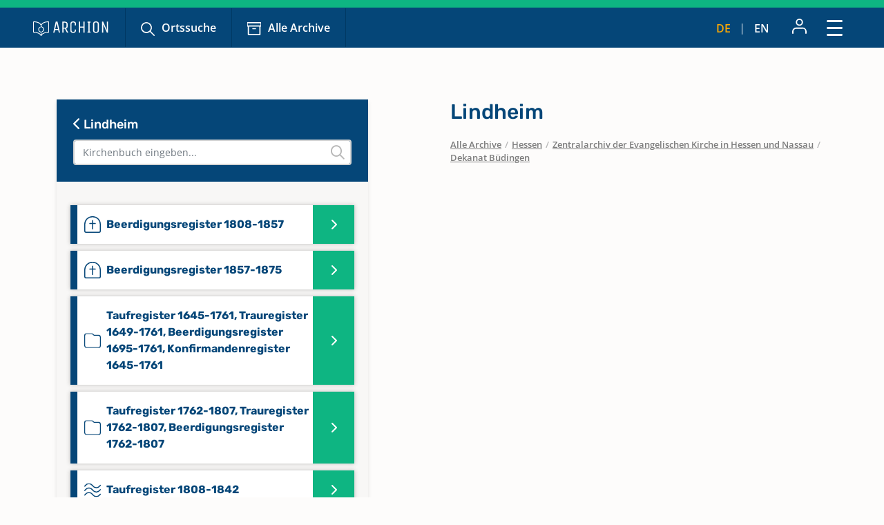

--- FILE ---
content_type: text/css
request_url: https://www.archion.de/typo3conf/ext/archion_sitepackage/Resources/Public/Css/layout.min.1768521666.css
body_size: 12990
content:
@charset "UTF-8";
/* open-sans-300 - latin */
@font-face {
  font-family: 'Open Sans';
  font-style: normal;
  font-weight: 300;
  src: local(''), url('../Fonts/open-sans-v34-latin-300.woff2') format('woff2'), url('../Fonts/open-sans-v34-latin-300.woff') format('woff');
  /* Chrome 6+, Firefox 3.6+, IE 9+, Safari 5.1+ */
}
/* open-sans-regular - latin */
@font-face {
  font-family: 'Open Sans';
  font-style: normal;
  font-weight: 400;
  src: local(''), url('../Fonts/open-sans-v34-latin-regular.woff2') format('woff2'), url('../Fonts/open-sans-v34-latin-regular.woff') format('woff');
  /* Chrome 6+, Firefox 3.6+, IE 9+, Safari 5.1+ */
}
/* open-sans-500 - latin */
@font-face {
  font-family: 'Open Sans';
  font-style: normal;
  font-weight: 500;
  src: local(''), url('../Fonts/open-sans-v34-latin-500.woff2') format('woff2'), url('../Fonts/open-sans-v34-latin-500.woff') format('woff');
  /* Chrome 6+, Firefox 3.6+, IE 9+, Safari 5.1+ */
}
/* open-sans-600 - latin */
@font-face {
  font-family: 'Open Sans';
  font-style: normal;
  font-weight: 600;
  src: local(''), url('../Fonts/open-sans-v34-latin-600.woff2') format('woff2'), url('../Fonts/open-sans-v34-latin-600.woff') format('woff');
  /* Chrome 6+, Firefox 3.6+, IE 9+, Safari 5.1+ */
}
/* open-sans-700 - latin */
@font-face {
  font-family: 'Open Sans';
  font-style: normal;
  font-weight: 700;
  src: local(''), url('../Fonts/open-sans-v34-latin-700.woff2') format('woff2'), url('../Fonts/open-sans-v34-latin-700.woff') format('woff');
  /* Chrome 6+, Firefox 3.6+, IE 9+, Safari 5.1+ */
}
/* open-sans-800 - latin */
@font-face {
  font-family: 'Open Sans';
  font-style: normal;
  font-weight: 800;
  src: local(''), url('../Fonts/open-sans-v34-latin-800.woff2') format('woff2'), url('../Fonts/open-sans-v34-latin-800.woff') format('woff');
  /* Chrome 6+, Firefox 3.6+, IE 9+, Safari 5.1+ */
}
/* open-sans-300italic - latin */
@font-face {
  font-family: 'Open Sans';
  font-style: italic;
  font-weight: 300;
  src: local(''), url('../Fonts/open-sans-v34-latin-300italic.woff2') format('woff2'), url('../Fonts/open-sans-v34-latin-300italic.woff') format('woff');
  /* Chrome 6+, Firefox 3.6+, IE 9+, Safari 5.1+ */
}
/* open-sans-italic - latin */
@font-face {
  font-family: 'Open Sans';
  font-style: italic;
  font-weight: 400;
  src: local(''), url('../Fonts/open-sans-v34-latin-italic.woff2') format('woff2'), url('../Fonts/open-sans-v34-latin-italic.woff') format('woff');
  /* Chrome 6+, Firefox 3.6+, IE 9+, Safari 5.1+ */
}
/* open-sans-500italic - latin */
@font-face {
  font-family: 'Open Sans';
  font-style: italic;
  font-weight: 500;
  src: local(''), url('../Fonts/open-sans-v34-latin-500italic.woff2') format('woff2'), url('../Fonts/open-sans-v34-latin-500italic.woff') format('woff');
  /* Chrome 6+, Firefox 3.6+, IE 9+, Safari 5.1+ */
}
/* open-sans-600italic - latin */
@font-face {
  font-family: 'Open Sans';
  font-style: italic;
  font-weight: 600;
  src: local(''), url('../Fonts/open-sans-v34-latin-600italic.woff2') format('woff2'), url('../Fonts/open-sans-v34-latin-600italic.woff') format('woff');
  /* Chrome 6+, Firefox 3.6+, IE 9+, Safari 5.1+ */
}
/* open-sans-700italic - latin */
@font-face {
  font-family: 'Open Sans';
  font-style: italic;
  font-weight: 700;
  src: local(''), url('../Fonts/open-sans-v34-latin-700italic.woff2') format('woff2'), url('../Fonts/open-sans-v34-latin-700italic.woff') format('woff');
  /* Chrome 6+, Firefox 3.6+, IE 9+, Safari 5.1+ */
}
/* open-sans-800italic - latin */
@font-face {
  font-family: 'Open Sans';
  font-style: italic;
  font-weight: 800;
  src: local(''), url('../Fonts/open-sans-v34-latin-800italic.woff2') format('woff2'), url('../Fonts/open-sans-v34-latin-800italic.woff') format('woff');
  /* Chrome 6+, Firefox 3.6+, IE 9+, Safari 5.1+ */
}
/* rubik-300 - latin */
@font-face {
  font-family: 'Rubik';
  font-style: normal;
  font-weight: 300;
  src: local(''), url('../Fonts/rubik-v21-latin-300.woff2') format('woff2'), url('../Fonts/rubik-v21-latin-300.woff') format('woff');
  /* Chrome 6+, Firefox 3.6+, IE 9+, Safari 5.1+ */
}
/* rubik-regular - latin */
@font-face {
  font-family: 'Rubik';
  font-style: normal;
  font-weight: 400;
  src: local(''), url('../Fonts/rubik-v21-latin-regular.woff2') format('woff2'), url('../Fonts/rubik-v21-latin-regular.woff') format('woff');
  /* Chrome 6+, Firefox 3.6+, IE 9+, Safari 5.1+ */
}
/* rubik-500 - latin */
@font-face {
  font-family: 'Rubik';
  font-style: normal;
  font-weight: 500;
  src: local(''), url('../Fonts/rubik-v21-latin-500.woff2') format('woff2'), url('../Fonts/rubik-v21-latin-500.woff') format('woff');
  /* Chrome 6+, Firefox 3.6+, IE 9+, Safari 5.1+ */
}
/* rubik-600 - latin */
@font-face {
  font-family: 'Rubik';
  font-style: normal;
  font-weight: 600;
  src: local(''), url('../Fonts/rubik-v21-latin-600.woff2') format('woff2'), url('../Fonts/rubik-v21-latin-600.woff') format('woff');
  /* Chrome 6+, Firefox 3.6+, IE 9+, Safari 5.1+ */
}
/* rubik-700 - latin */
@font-face {
  font-family: 'Rubik';
  font-style: normal;
  font-weight: 700;
  src: local(''), url('../Fonts/rubik-v21-latin-700.woff2') format('woff2'), url('../Fonts/rubik-v21-latin-700.woff') format('woff');
  /* Chrome 6+, Firefox 3.6+, IE 9+, Safari 5.1+ */
}
/* rubik-800 - latin */
@font-face {
  font-family: 'Rubik';
  font-style: normal;
  font-weight: 800;
  src: local(''), url('../Fonts/rubik-v21-latin-800.woff2') format('woff2'), url('../Fonts/rubik-v21-latin-800.woff') format('woff');
  /* Chrome 6+, Firefox 3.6+, IE 9+, Safari 5.1+ */
}
/* rubik-900 - latin */
@font-face {
  font-family: 'Rubik';
  font-style: normal;
  font-weight: 900;
  src: local(''), url('../Fonts/rubik-v21-latin-900.woff2') format('woff2'), url('../Fonts/rubik-v21-latin-900.woff') format('woff');
  /* Chrome 6+, Firefox 3.6+, IE 9+, Safari 5.1+ */
}
/* rubik-300italic - latin */
@font-face {
  font-family: 'Rubik';
  font-style: italic;
  font-weight: 300;
  src: local(''), url('../Fonts/rubik-v21-latin-300italic.woff2') format('woff2'), url('../Fonts/rubik-v21-latin-300italic.woff') format('woff');
  /* Chrome 6+, Firefox 3.6+, IE 9+, Safari 5.1+ */
}
/* rubik-italic - latin */
@font-face {
  font-family: 'Rubik';
  font-style: italic;
  font-weight: 400;
  src: local(''), url('../Fonts/rubik-v21-latin-italic.woff2') format('woff2'), url('../Fonts/rubik-v21-latin-italic.woff') format('woff');
  /* Chrome 6+, Firefox 3.6+, IE 9+, Safari 5.1+ */
}
/* rubik-500italic - latin */
@font-face {
  font-family: 'Rubik';
  font-style: italic;
  font-weight: 500;
  src: local(''), url('../Fonts/rubik-v21-latin-500italic.woff2') format('woff2'), url('../Fonts/rubik-v21-latin-500italic.woff') format('woff');
  /* Chrome 6+, Firefox 3.6+, IE 9+, Safari 5.1+ */
}
/* rubik-600italic - latin */
@font-face {
  font-family: 'Rubik';
  font-style: italic;
  font-weight: 600;
  src: local(''), url('../Fonts/rubik-v21-latin-600italic.woff2') format('woff2'), url('../Fonts/rubik-v21-latin-600italic.woff') format('woff');
  /* Chrome 6+, Firefox 3.6+, IE 9+, Safari 5.1+ */
}
/* rubik-700italic - latin */
@font-face {
  font-family: 'Rubik';
  font-style: italic;
  font-weight: 700;
  src: local(''), url('../Fonts/rubik-v21-latin-700italic.woff2') format('woff2'), url('../Fonts/rubik-v21-latin-700italic.woff') format('woff');
  /* Chrome 6+, Firefox 3.6+, IE 9+, Safari 5.1+ */
}
/* rubik-800italic - latin */
@font-face {
  font-family: 'Rubik';
  font-style: italic;
  font-weight: 800;
  src: local(''), url('../Fonts/rubik-v21-latin-800italic.woff2') format('woff2'), url('../Fonts/rubik-v21-latin-800italic.woff') format('woff');
  /* Chrome 6+, Firefox 3.6+, IE 9+, Safari 5.1+ */
}
/* rubik-900italic - latin */
@font-face {
  font-family: 'Rubik';
  font-style: italic;
  font-weight: 900;
  src: local(''), url('../Fonts/rubik-v21-latin-900italic.woff2') format('woff2'), url('../Fonts/rubik-v21-latin-900italic.woff') format('woff');
  /* Chrome 6+, Firefox 3.6+, IE 9+, Safari 5.1+ */
}
.custom-container {
  width: 1362px;
  padding-right: 39px;
  padding-left: 39px;
  margin-right: auto;
  margin-left: auto;
}
body {
  background-color: #FDFCFB;
  font-family: 'Open Sans';
  color: #333130;
  display: flex;
  min-height: 100vh;
  flex-direction: column;
}
#page-2807, #page-2796, #page-2903, #page-20535 {
  background-image: url('../Images/header_wave.svg');
  background-position: top 0px center;
  background-repeat: no-repeat;
  background-size: 100%;
}
#page-16917 {
  background-color: #f6f3f0;
}
.container .container {
  --bs-gutter-y: 0;
  --bs-gutter-x: 0;
}
.container#c11304, .container.paesse, #faq-wrapper {
  margin-bottom: 9.375rem !important;
}
@media (max-width: 767.98px) {
  .container#c11304, .container.paesse, #faq-wrapper {
    margin-bottom: 6.25rem !important;
  }
}
@media (max-width: 575.98px) {
  #c11367 {
    margin-top: 3.75rem !important;
  }
}
.grid-container {
  background-position: top left;
  background-repeat: no-repeat;
  background-size: contain;
}
@media (max-width: 575.98px) {
  .grid-container {
    background-position: top center;
    background-size: calc(100vw - 2rem);
  }
}
.mt-xxl {
  margin-top: 5.5rem;
}
.mt-mega {
  margin-top: 6.25rem;
}
.mt-mega2 {
  margin-top: 7.5rem;
}
.mt-def {
  margin-top: 4.6875rem;
}
@media (max-width: 575.98px) {
  .mt-def {
    margin-top: 3.75rem;
  }
}
.mb-xxl {
  margin-bottom: 5.5rem;
}
.mb-mega {
  margin-bottom: 6.25rem;
}
.mb-mega2 {
  margin-bottom: 6.5rem;
}
.mb-def {
  margin-bottom: 4.6875rem;
}
@media (max-width: 575.98px) {
  .mb-def {
    margin-bottom: 3.75rem;
  }
}
.buttonwrap {
  padding: 1.5625rem 1.5625rem 0.5rem;
  border-top: 1px solid #feaa01;
  background-color: #f6f3f0;
}
@media (max-width: 767.98px) {
  .buttonwrap .btn {
    width: 100%;
  }
}
.sr1a--header {
  border-top: 11px solid #0eb582;
}
.no-breadcrumb {
  margin-bottom: 75px;
}
body#page-7 .no-breadcrumb {
  margin-bottom: 0;
}
nav.navbar .nav-link, .dropdown-item {
  font-weight: 600;
}
nav.navbar .navbar-nav .nav-link, .tablet-nav .nav-link, .mobile-nav .nav-link {
  border-left: 1px solid #003863;
}
nav.navbar .navbar-nav .nav-link:focus, nav.navbar .navbar-nav .nav-link:hover, .tablet-nav .nav-link:focus, .tablet-nav .nav-link:hover, .mobile-nav .nav-link:focus, .mobile-nav .nav-link:hover {
  color: inherit;
  background-color: #43749a;
  text-decoration: none;
}
nav.navbar .navbar-nav .nav-link.icons::before, .tablet-nav .nav-link.icons::before, .mobile-nav .nav-link.icons::before {
  display: inline-block;
  width: 20px;
  height: 20px;
  margin-right: 0.625em;
  vertical-align: middle;
  content: "";
  background-size: contain;
}
nav.navbar .navbar-nav .nav-link.icons.suche::before, .tablet-nav .nav-link.icons.suche::before, .mobile-nav .nav-link.icons.suche::before {
  background: url('../Icons/Suche.svg') center top no-repeat;
}
nav.navbar .navbar-nav .nav-link.icons.archiv::before, .tablet-nav .nav-link.icons.archiv::before, .mobile-nav .nav-link.icons.archiv::before {
  background: url('../Icons/Archiv.svg') center top no-repeat;
}
.mobile-nav .nav-link {
  font-weight: 700;
}
@media (max-width: 1399.98px) {
  .navbar-brand {
    margin-right: 0;
  }
  .navbar-brand img {
    height: 21px;
    width: auto;
  }
  .tablet-nav .nav-link {
    padding: 16px 22px;
  }
}
@media (max-width: 991.98px) {
  .navbar-brand {
    margin-right: 1.5rem;
  }
}
@media (min-width: 1400px) {
  nav.navbar .navbar-nav .nav-link {
    padding: 23px 28px;
  }
  nav.navbar .nav-item {
    margin-bottom: 0 !important;
  }
}
/* Dropdown Stuff */
.dropdown-toggle::after {
  display: inline-block;
  width: 14px;
  height: 8px;
  margin-left: 0.255em;
  vertical-align: middle;
  content: "";
  border: none;
  background: url('../Icons/Arrow.svg') center top no-repeat;
}
.dropdown-menu {
  border-radius: 0;
  border: none;
  filter: drop-shadow(0px 3px 6px rgba(0, 0, 0, 0.2));
  padding: 1rem 1.5rem;
}
.dropdown-menu[data-bs-popper] {
  top: calc(100% - 1px);
  left: 1px;
}
.dropdown-item {
  padding: 0.6rem 0;
  color: #0eb582 !important;
}
.dropdown-item:focus, .dropdown-item:hover {
  background-color: transparent;
  color: #054678 !important;
  text-decoration: underline;
}
.dropdown-item.icons::before {
  display: inline-block;
  width: 20px;
  height: 20px;
  margin-right: 0.5em;
  vertical-align: middle;
  content: "";
  background-size: contain;
}
.dropdown-item.icons.abmelden::before {
  width: 25px;
}
/* Right Menu Stuff */
.right-nav .nav, .tablet-nav-right {
  font-size: 0.8125rem;
}
.right-nav .nav .nav-link:hover, .tablet-nav-right .nav-link:hover {
  text-decoration: none;
}
.right-nav .nav .nav-link:focus, .right-nav .nav .nav-link:hover, .tablet-nav-right .nav-link:focus, .tablet-nav-right .nav-link:hover {
  color: inherit;
  background-color: #43749a;
}
.right-nav .nav .dropdown-toggle::after, .tablet-nav-right .dropdown-toggle::after {
  display: none;
}
.right-nav .nav .dropdown-menu[data-bs-popper], .tablet-nav-right .dropdown-menu[data-bs-popper] {
  top: calc(100% - 4px);
  left: 50%;
  transform: translateX(-50%);
}
.right-nav .nav .dropdown-menu::before, .tablet-nav-right .dropdown-menu::before {
  display: block;
  position: absolute;
  z-index: 999;
  top: 0;
  left: 50%;
  transform: translateY(-100%) translateX(-50%);
  content: "";
  border-left: 10px solid transparent;
  border-right: 10px solid transparent;
  border-bottom: 10px solid #ffffff;
}
.right-nav .nav .dropdown-item.icons.lesezeichen::before, .tablet-nav-right .dropdown-item.icons.lesezeichen::before {
  background: url('../Icons/Lesezeichen.svg') center top no-repeat;
}
.right-nav .nav .dropdown-item.icons.nachrichten:before, .tablet-nav-right .dropdown-item.icons.nachrichten:before {
  background: url('../Icons/Nachricht.svg') center top no-repeat;
}
.right-nav .nav .dropdown-item.icons.abmelden:before, .tablet-nav-right .dropdown-item.icons.abmelden:before {
  background: url('../Icons/abmelden.svg') center top no-repeat;
}
@media (max-width: 310px) {
  .tablet-nav-right img, .navbar-toggler img {
    height: 15px;
    width: auto;
  }
}
@media (max-width: 310px) {
  .navbar-brand {
    margin-right: 0px;
  }
}
.language-nav .nav-item i {
  padding-bottom: 19px;
}
.language-nav .nav-link.active, .language-nav .nav-link:hover {
  color: #feaa01 !important;
}
.language-nav .nav-link:hover {
  background-color: transparent !important;
}
@media (min-width: 992px) {
  .right-nav .nav .nav-link {
    padding: 0.95rem 1rem;
  }
}
/* Tablet Nav */
.tablet-nav .nav-item {
  margin: 0;
}
nav.navbar .navbar-nav .nav-item:last-of-type .nav-link, .tablet-nav .nav-item:last-of-type .nav-link {
  border-right: 1px solid #003863;
}
.tablet-nav-right .nav-item {
  margin: 0;
}
.tablet-nav-right .nav-link {
  margin: 0;
  padding: 16px;
}
.tablet-nav-right .dropdown-item {
  padding: 0.6rem 0;
}
.tablet-nav-right .dropdown-menu[data-bs-popper] {
  top: calc(100% -2px);
  left: 0;
  transform: translateX(-50%);
}
@media (max-width: 991.98px) {
  .tablet-nav-right .dropdown-menu[data-bs-popper] {
    top: calc(100% + 10px);
    left: -23px;
  }
}
.tablet-nav-right .dropdown-menu::before {
  left: 61%;
}
@media (max-width: 991.98px) {
  .tablet-nav-right .dropdown-menu::before {
    left: 70%;
  }
}
.tablet-nav-right .language-nav {
  font-size: 1rem;
}
.navbar-toggler, .navbar-toggler:focus, .navbar-toggler:active {
  border: none !important;
  outline: none !important;
  box-shadow: none !important;
}
#main-nav-modal .modal-header {
  border: none;
  border-top: 11px solid #0eb582;
  padding-top: 1.1rem;
  padding-bottom: 1.1rem;
  z-index: 9999;
}
#main-nav-modal .modal-body {
  overflow-y: hidden;
}
#main-nav-modal .btn-close {
  box-sizing: unset;
  width: auto;
  height: auto;
  margin-right: 0.75rem;
  padding: 0;
  background: none;
  border: 0;
  border-radius: 0;
  opacity: 1;
}
#main-nav-modal .btn-close span {
  display: inline-block;
  margin-right: 10px;
  color: #ffffff;
  font-size: 0.8125rem;
}
#main-nav-modal .modal-navigation {
  position: relative;
  height: 100%;
}
#main-nav-modal .modal-navigation .nav-item-divider {
  height: 1px;
  margin-left: 0.85rem;
  background-color: #c0d0dd;
}
#main-nav-modal .modal-navigation .link-divider {
  height: 1px;
  margin: 0 !important;
  padding: 0;
  border-width: 1px;
  border-color: #c0d0dd;
  opacity: 1;
}
#main-nav-modal .modal-navigation ul {
  position: absolute;
  top: -1px;
  left: -1rem;
  padding: 1rem 1rem 1rem 2rem;
  width: 100%;
  z-index: 1;
  transition: all 0.2s ease-in-out;
}
#main-nav-modal .modal-navigation ul ul {
  left: calc(-100% + 10px);
  right: calc(-100% + 10px);
}
@media (max-width: 767.98px) {
  #main-nav-modal .modal-navigation ul ul {
    top: -53px;
  }
}
#main-nav-modal .modal-navigation ul li.parent > a:after {
  font-family: 'Font Awesome 6 Pro';
  font-weight: 300;
  content: " ";
}
#main-nav-modal .modal-navigation ul li.back {
  width: 100vw;
  max-height: 53px;
  position: relative;
  top: 0;
  right: 0;
  left: -2rem;
  -webkit-box-shadow: inset 0px 10px 10px -5px rgba(0, 0, 0, 0.2);
  box-shadow: inset 0px 10px 10px -5px rgba(0, 0, 0, 0.2);
}
#main-nav-modal .modal-navigation ul li.back a {
  color: white;
}
#main-nav-modal .modal-navigation ul li.back a:before {
  font-family: 'Font Awesome 6 Pro';
  font-weight: 300;
  content: "";
}
#main-nav-modal .modal-navigation ul li.back a:focus, #main-nav-modal .modal-navigation ul li.back a:hover {
  color: white;
}
#main-nav-modal .modal-navigation ul li a {
  padding: 0.75rem;
  display: block;
  position: relative;
  border-radius: 0.25rem;
  transition: all 0.2s ease-in-out;
}
#main-nav-modal .modal-navigation ul .active {
  left: 0;
  right: 0;
}
#main-nav-modal .modal-navigation ul .active > li.back {
  left: -1rem;
}
#main-nav-modal .modal-navigation ul .active > li > a {
  opacity: 1;
}
#main-nav-modal .modal-navigation ul.hidden > li > a {
  opacity: 0;
}
#main-nav-modal .modal-navigation ul ul .active {
  left: calc(100% + 10px);
  right: calc(100% + 10px);
}
#main-nav-modal .modal-navigation .nav-link {
  color: #0eb582;
}
#main-nav-modal .modal-navigation .btn-outline-primary {
  background-color: #ffffff;
  border-color: #0eb582;
  color: #0eb582;
}
#main-nav-modal .modal-navigation .btn-outline-primary:hover, #main-nav-modal .modal-navigation .btn-outline-primary:active {
  border-color: #054678;
  color: #054678;
  text-decoration: none;
}
#main-nav-modal .modal-navigation .btn-outline-primary:focus, #main-nav-modal .modal-navigation .btn-outline-primary:active {
  box-shadow: inset 3px 3px 6px rgba(0, 0, 0, 0.2);
  background-color: #ffffff;
}
#main-nav-modal .modal-navigation .btn-outline-primary.disabled {
  border-color: #b7b7b7;
  color: #d4d4d4;
}
#main-nav-modal .modal-footer {
  padding: 0;
  background-color: #f8f7f6;
  border: none;
}
#main-nav-modal .modal-footer .language-nav {
  width: 100%;
}
#main-nav-modal .modal-footer .language-nav .nav-item i {
  color: #b7b7b7;
}
#main-nav-modal .modal-footer .language-nav .nav-link {
  color: #7d7d7d;
  font-weight: 400;
}
#main-nav-modal .modal-footer .language-nav .nav-link.active, #main-nav-modal .modal-footer .language-nav .nav-link:hover {
  color: #feaa01;
}
#main-nav-modal .modal-footer .btn {
  margin: 0;
  border-radius: 0;
}
#main-nav-modal .modal-footer .btn-myaccount {
  position: relative;
  background-color: #ffffff;
  color: #0eb582;
  text-align: left;
}
#main-nav-modal .modal-footer .btn-myaccount::after {
  position: absolute;
  top: 0;
  right: -1px;
  content: "";
  display: block;
  width: 1px;
  height: 100%;
  background-color: #d4d4d4;
}
#main-nav-modal .modal-footer .btn-logout {
  background-color: #ffffff;
  color: #333130;
}
#main-nav-modal .modal-footer .btn-primary {
  width: 100%;
}
/* Mobile/Smartphone Nav */
.mobile-nav {
  background-color: #054678;
  -webkit-box-shadow: inset 0px 10px 10px -5px rgba(0, 0, 0, 0.2);
  box-shadow: inset 0px 10px 10px -5px rgba(0, 0, 0, 0.2);
  /* Overrides for Nav inside that awesome fullscreen Modal :) */
}
.mobile-nav .nav-item {
  margin: 0;
}
.mobile-nav .nav-link {
  text-align: center;
  padding: 0.9rem;
  color: #ffffff;
}
@media (max-width: 300px) {
  .mobile-nav .nav-link.icons {
    font-size: 0.7rem;
  }
}
#page-111 .mobile-nav {
  display: none;
}
/* Breadcrumb Stuff */
nav.breadcrumb {
  font-size: 0.8125rem;
  font-weight: 600;
  display: inline-block;
}
@media (max-width: 575.98px) {
  nav.breadcrumb {
    display: none;
  }
}
@media (max-width: 575.98px) {
  #page-111 nav.breadcrumb {
    display: block;
  }
}
.breadcrumb-item.active {
  color: #7d7d7d;
}
.breadcrumb-item a:hover {
  color: #054678;
}
#archives .breadcrumb-item a {
  color: #7d7d7d;
  text-decoration: underline;
}
#archives .breadcrumb-item a:hover {
  color: #054678;
}
.breadcrumb-item + .breadcrumb-item {
  padding-left: 0.2rem;
}
.breadcrumb-item + .breadcrumb-item::before {
  float: none;
  color: #b7b7b7;
  padding-right: 0.35rem;
  content: '';
}
.breadcrumb-slash {
  padding-left: 0.15rem;
  padding-right: 0.1rem;
  color: #b7b7b7;
}
/* FAQ Click Path Nav */
@media (max-width: 329.98px) {
  #faq-click-path {
    align-items: baseline !important;
  }
}
/* Archive Navs */
#archives .card-nav {
  border: none;
  box-shadow: 0px 3px 6px rgba(0, 0, 0, 0.1) !important;
}
#archives .card-nav .card-body {
  overflow-y: scroll;
}
.archive-search-wrap {
  position: relative;
}
.archive-search-wrap i {
  position: absolute;
  top: 50%;
  right: 0.625rem;
  transform: translateY(-50%);
  font-size: 1.25rem;
  color: #b7b7b7;
}
#federal-nav ul, #archive-nav ul {
  margin-top: 0.625rem;
  padding: 0;
  list-style: none;
}
#federal-nav li, #archive-nav li {
  margin: 0 0 0.625rem 0;
  box-shadow: 0px 0px 6px rgba(51, 49, 48, 0.3);
  background-color: #ffffff;
}
#federal-nav li a, #archive-nav li a {
  position: relative;
  display: block;
  padding: 1rem 3.75rem 1rem 0.625rem;
  font-family: 'Rubik';
  font-weight: 700;
  color: #054678;
}
#federal-nav li a:hover, #archive-nav li a:hover {
  text-decoration: none;
}
#federal-nav li a::after, #archive-nav li a::after {
  position: absolute;
  display: flex;
  width: 3.75rem;
  height: 100%;
  top: 0;
  right: 0;
  justify-content: center;
  align-items: center;
  z-index: 1;
  background-color: #0eb582;
  -webkit-font-smoothing: antialiased;
  font-family: 'Font Awesome 6 Pro';
  font-weight: 600;
  content: '';
  font-size: 1rem;
  color: #ffffff;
}
#federal-nav li.active, #federal-nav li:hover, #archive-nav li.active, #archive-nav li:hover {
  background-color: #e5ecf1;
}
#federal-nav li.active a::before, #federal-nav li:hover a::before, #archive-nav li.active a::before, #archive-nav li:hover a::before {
  background-color: #054678;
}
#federal-nav li.active a::after, #federal-nav li:hover a::after, #archive-nav li.active a::after, #archive-nav li:hover a::after {
  background-color: #054678;
  color: #ffffff;
}
#federal-nav li span.notdigitallyavailable, #archive-nav li span.notdigitallyavailable {
  font-family: 'Open Sans';
  font-weight: 400;
  color: #7d7d7d;
}
#federal-nav {
  margin-top: 1rem;
}
#archive-nav li a {
  padding: 1rem 3.75rem 1rem 1.25rem;
}
#archive-nav li a::before {
  position: absolute;
  display: flex;
  width: 0.625rem;
  height: 100%;
  top: 0;
  left: 0;
  z-index: 1;
  content: '';
  background-color: #054678;
}
#archive-nav li a::after {
  background-color: #0eb582;
}
#archive-nav li.notdigitallyavailable a::before {
  background-color: #d4d4d4;
}
#archive-nav li.notdigitallyavailable a::after {
  background-color: #f8f7f6;
  color: #0eb582;
}
#archive-nav li.active, #archive-nav li:hover {
  background-color: #e5ecf1;
}
#archive-nav li.active a::before, #archive-nav li:hover a::before {
  background-color: #054678;
}
#archive-nav li.active a::after, #archive-nav li:hover a::after {
  background-color: #054678;
  color: #ffffff;
}
#archive-nav li.notdigitallyavailable.active a::after {
  color: #ffffff;
}
#bookmark-list, #lastviewed-list {
  padding: 0;
  list-style: none;
}
#bookmark-list li, #lastviewed-list li {
  position: relative;
  padding: 1rem 1rem 1rem 1.25rem;
  box-shadow: 0px 0px 6px rgba(51, 49, 48, 0.3);
  color: #7d7d7d;
}
#bookmark-list li .title, #lastviewed-list li .title {
  font-weight: 600;
  text-align: start;
  line-height: 1.25rem;
}
#bookmark-list li::before, #lastviewed-list li::before {
  position: absolute;
  display: flex;
  width: 0.625rem;
  height: 100%;
  top: 0;
  left: 0;
  z-index: 1;
  content: '';
  background-color: #054678;
}
#bookmark-list li.fav-bookmark::before, #lastviewed-list li.fav-bookmark::before {
  background-color: #f2665c;
}
#account-nav .nav-link, #subpages-nav .nav-link {
  padding-left: 0;
  color: #0eb582;
  font-weight: 600;
}
#account-nav .nav-link:hover, #account-nav .nav-link.active, #subpages-nav .nav-link:hover, #subpages-nav .nav-link.active {
  color: #054678;
}
@media (max-width: 767.98px) {
  #account-nav, #subpages-nav {
    margin-bottom: 1.5rem;
  }
  #account-nav .nav-item, #subpages-nav .nav-item {
    margin: 0;
  }
  #account-nav .nav-link, #subpages-nav .nav-link {
    position: relative;
    padding: 0.5rem 1rem 0.5rem;
    font-size: 1.3125rem;
    border-top: 1px solid #b7b7b7;
  }
  #account-nav .nav-link::after, #subpages-nav .nav-link::after {
    display: block;
    width: 0.7rem;
    height: 1rem;
    content: '';
    position: absolute;
    top: 50%;
    transform: translateY(-50%);
    right: 1rem;
    background: url('/typo3conf/ext/archion_sitepackage/Resources/Public/Icons/Arrow_green.svg') center center no-repeat;
    background-size: contain;
  }
  #account-nav .nav-link.active::after, #subpages-nav .nav-link.active::after {
    display: none;
  }
  #account-nav .nav-item:last-of-type .nav-link, #subpages-nav .nav-item:last-of-type .nav-link {
    border-bottom: 1px solid #b7b7b7;
  }
}
@media (max-width: 379.98px) {
  #account-nav .nav-link, #subpages-nav .nav-link {
    padding: 0.5rem 2rem 0.5rem 1rem;
  }
}
/* Pagination */
.pagination {
  display: flex;
  justify-content: center;
}
.pagination .searchresult-count select.form-control {
  display: inline-block;
  margin-right: 0.5em;
  width: 3.8em;
  text-align: center;
}
.f3-widget-paginator {
  list-style: none;
}
.f3-widget-paginator li {
  display: inline-block;
  color: #0eb582;
}
.f3-widget-paginator li a {
  margin: 0 5px;
  display: flex;
  align-items: center;
  justify-content: center;
  height: 2.5rem;
  width: 1.625rem;
}
.f3-widget-paginator li a:hover {
  text-decoration: none;
}
.f3-widget-paginator li.previous a, .f3-widget-paginator li.next a {
  background-color: #0eb582;
  color: #ffffff;
}
.f3-widget-paginator li.current a {
  color: #333130;
}
.backlink {
  position: relative;
  padding-left: 1.5rem;
}
.backlink::before {
  display: block;
  width: 0.7rem;
  height: 1rem;
  content: '';
  position: absolute;
  top: 50%;
  transform: translateY(-50%);
  left: 0;
  background: url('/typo3conf/ext/archion_sitepackage/Resources/Public/Icons/Arrow_left.svg') center center no-repeat;
  background-size: contain;
}
h1 {
  font-family: 'Rubik';
  font-weight: 400;
}
.h1 {
  font-family: 'Rubik';
  font-weight: 400;
}
h2 {
  font-family: 'Rubik';
  font-weight: 400;
}
.h2 {
  font-family: 'Rubik';
  font-weight: 400;
}
h3 {
  font-family: 'Rubik';
  font-weight: 400;
}
.h3 {
  font-family: 'Rubik';
  font-weight: 400;
}
h4 {
  font-family: 'Rubik';
  font-weight: 400;
}
.h4 {
  font-family: 'Rubik';
  font-weight: 400;
}
h5 {
  font-family: 'Rubik';
  font-weight: 400;
}
.h5 {
  font-family: 'Rubik';
  font-weight: 400;
}
h6 {
  font-family: 'Rubik';
  font-weight: 400;
}
.h6 {
  font-family: 'Rubik';
  font-weight: 400;
}
h1, .h1 {
  margin-bottom: 1.25rem;
  font-size: 1.875rem;
  font-weight: 500;
  line-height: 2.25rem;
  color: #054678;
}
@media (max-width: 1023.98px) {
  h1, .h1 {
    font-size: 1.625rem;
    line-height: 1.875rem;
  }
}
h2, .h2 {
  margin-bottom: 0.9375rem;
  font-size: 1.75rem;
  line-height: 2.125rem;
  color: #054678;
}
@media (max-width: 1023.98px) {
  h2, .h2 {
    font-size: 1.5rem;
    line-height: 1.75rem;
  }
}
h3, .h3 {
  margin-bottom: 0.9375rem;
  font-size: 1.5rem;
  line-height: 1.75rem;
}
@media (max-width: 1023.98px) {
  h3, .h3 {
    font-size: 1.3125rem;
    line-height: 1.5rem;
    margin-bottom: 0.625rem;
  }
}
h4, .h4 {
  margin-bottom: 0.625rem;
  font-size: 1.31rem;
  font-weight: 500;
  line-height: 1.5rem;
}
@media (max-width: 1023.98px) {
  h4, .h4 {
    font-size: 1.125rem;
    line-height: 1.375rem;
  }
}
h5, .h5 {
  margin-bottom: 0.625rem;
  font-size: 1.125rem;
  font-weight: 500;
  line-height: 1.5rem;
}
@media (max-width: 1023.98px) {
  h5, .h5 {
    font-size: 1rem;
    line-height: 1.3125rem;
  }
}
h6, .h6 {
  margin-bottom: 0.625rem;
  font-size: 1rem;
  font-weight: 500;
  line-height: 1.375rem;
  color: #054678;
}
@media (max-width: 1023.98px) {
  h6, .h6 {
    font-size: 1rem;
    line-height: 1.3125rem;
  }
}
.highlight-headline {
  margin: 0 auto 20px;
  width: 50%;
  opacity: 1;
  border-color: #feaa01;
}
@media (max-width: 1023.98px) {
  .highlight-headline {
    margin-bottom: 20px;
  }
}
.highlight-headline.fullwidth {
  width: 100%;
}
.news-highlight-headline {
  margin-bottom: 2.5rem;
  padding-bottom: 1rem;
  border-bottom: 1px solid #feaa01;
}
@media (max-width: 1023.98px) {
  .news-highlight-headline {
    margin-bottom: 20px;
  }
}
.display-6 {
  font-size: 2.375rem;
  font-weight: 500;
}
@media (max-width: 1023.98px) {
  .display-6 {
    font-size: 2rem;
  }
}
.font-secondary {
  font-family: 'Rubik';
}
.fw-medium {
  font-weight: 500 !important;
}
.fw-semibold {
  font-weight: 600 !important;
}
.text-primary-archion {
  color: #054678;
}
.text-primary-frischesgruen {
  color: #0eb582;
}
.text-success {
  color: #30d674 !important;
}
.text-warning, .text-highlight {
  color: #feaa01 !important;
}
.text-error {
  color: #f2665c !important;
}
.text-initial {
  color: initial !important;
}
.text-darkgrey {
  color: #333130;
}
.text-grey2 {
  color: #7d7d7d;
}
.roofline {
  margin-bottom: 0.625rem;
  display: inline-block;
  font-weight: 500;
  color: #feaa01;
}
p {
  margin-bottom: 1rem;
  line-height: 1.375rem;
}
small, .small, form .parsley-required {
  font-size: 0.8125rem;
  line-height: 1rem;
}
.fine-print {
  font-size: 0.6875rem;
  color: #7d7d7d;
}
ul, ol {
  margin-bottom: 1rem;
  padding-left: 1rem;
}
ul li, ol li {
  margin-bottom: 0.5rem;
}
ul {
  list-style: square;
}
.ce-bullets-alternative-wrap ul, ul.ce-bullets-alternative {
  padding-left: 1.6rem;
  list-style: none;
}
.ce-bullets-alternative-wrap ul li, ul.ce-bullets-alternative li {
  position: relative;
}
.ce-bullets-alternative-wrap ul li::before, ul.ce-bullets-alternative li::before {
  display: block;
  width: 20px;
  height: 15px;
  content: "";
  position: absolute;
  top: 0.375rem;
  left: -1.75rem;
  background-size: 15px 12px;
  background: url('../Icons/feather-check.svg') center top no-repeat;
}
.ce-bullets-alternative-wrap.v02 {
  padding-left: 0;
  font-size: 0.8125rem;
}
.ce-bullets-alternative-wrap.v02 li::before {
  top: 0.175rem;
  left: -1.5rem;
  background: url('../Icons/Checkmark_small.svg') center top no-repeat;
}
ol.ce-bullets-textlist {
  padding: 0;
  list-style: none;
  color: #054678;
  font-weight: 600;
}
ol.ce-bullets-textlist li {
  display: flex;
  align-items: center;
  flex: 0 auto;
  margin-bottom: 5px;
  padding: 25px;
  background-color: #ffffff;
  filter: drop-shadow(0px 0px 6px rgba(51, 49, 48, 0.3));
}
ol.ce-bullets-textlist .item-title {
  color: #feaa01;
}
ol.ce-bullets-textlist .list-marker {
  position: relative;
  display: inline-block;
  flex-shrink: 0;
  margin-right: 15px;
  text-align: center;
  width: 42px;
  height: 42px;
  border-radius: 5px;
  background-color: #fff6e5;
  color: #feaa01;
}
ol.ce-bullets-textlist .list-marker span {
  position: absolute;
  top: 50%;
  left: 50%;
  transform: translate(-50%, -50%);
}
ol.ce-bullets-textlist .list-text {
  display: inline-block;
}
ol.ce-bullets-textlist.alternative {
  color: unset;
  font-weight: 400;
}
ol.ce-bullets-textlist.alternative li {
  display: block;
}
ol.ce-bullets-textlist.alternative li p {
  margin: 0;
}
ol.ce-bullets-columncards {
  padding: 0;
  list-style: none;
  font-family: 'Rubik';
  font-size: 1.5rem;
  font-weight: 400;
  line-height: 1.75rem;
}
a {
  color: #0eb582;
  text-decoration: none;
}
a:hover, a:focus {
  color: #054678;
  text-decoration: underline;
}
a#showhide:focus {
  text-decoration: none;
}
a#showhide:hover {
  text-decoration: underline;
}
.text-muted {
  color: #7d7d7d !important;
}
.text-green, .text-green:focus {
  color: #0eb582 !important;
}
.text-green:hover, .text-green:focus:hover {
  color: #054678 !important;
}
dt {
  color: #7d7d7d;
}
dl {
  color: #333130;
}
dt {
  font-weight: 600;
}
/* M1 Hero Typo */
.frame-layout-4 h1, .frame-layout-4 h2, .frame-layout-4 h3, .frame-layout-4 h4, .frame-layout-4 h5, .frame-layout-4 h6 {
  margin-bottom: 2.5rem;
  font-size: 2rem;
  font-weight: 500;
  line-height: 2.1rem;
}
@media (max-width: 767.98px) {
  .frame-layout-4 h1, .frame-layout-4 h2, .frame-layout-4 h3, .frame-layout-4 h4, .frame-layout-4 h5, .frame-layout-4 h6 {
    margin-bottom: 1.25rem;
  }
}
.frame-layout-4 ul.ce-bullets-alternative {
  color: #054678;
  font-weight: 600;
}
.pass-infos ul {
  padding-left: 2rem;
}
.pass-infos ul li {
  position: relative;
  list-style: none;
  margin-bottom: 2.5rem;
}
.pass-infos ul li::before {
  display: block;
  width: 21px;
  height: 17px;
  content: "";
  position: absolute;
  top: 0.125rem;
  left: -2rem;
  background: url('../Icons/Checkmark_small_bl.svg') center top no-repeat;
}
.pass-infos ul li strong {
  display: inline-block;
  font-family: 'Rubik';
  margin-bottom: 0.625rem;
  font-size: 1.125rem;
  font-weight: 500;
  line-height: 1.5rem;
}
@media (max-width: 1023.98px) {
  .pass-infos ul li strong {
    font-size: 1rem;
    line-height: 1.3125rem;
  }
}
@media (min-width: 768px) {
  .pass-infos.downloadpackage ul {
    display: flex;
    gap: 4rem;
  }
}
.bodycopy {
  font-size: 0.8125rem;
  font-weight: 600;
  line-height: 1rem;
  color: #333130;
}
/* Newsletter */
.tx-fp-newsletter .form-check span {
  font-size: 0.8125rem;
  font-weight: 600;
  color: #7d7d7d;
}
@media (min-width: 1200px) {
  .newsletter_bubble {
    padding: 10rem 0 !important;
  }
}
@media (min-width: 992px) {
  .h-md-100 {
    height: 100% !important;
  }
}
.mt-4-1 {
  margin-top: 2.1875rem !important;
}
.bg-primary-archion {
  background-color: #054678 !important;
  color: #ffffff;
}
.bg-primary-archion a {
  color: #ffffff;
}
.bg-primary-archion-defbtn {
  background-color: #054678 !important;
  color: #ffffff;
}
.bg-primary-archion-defbtn a {
  color: #ffffff;
}
.bg-accent_archionblau10 {
  background-color: #e5ecf1;
}
.bg-accent_frischesgruen50 {
  background-color: #86dac0;
}
.bg-banner {
  background-color: #e5ecf1;
  font-size: 1.3125rem !important;
  filter: drop-shadow(0px 3px 6px rgba(0, 0, 0, 0.2));
  margin-bottom: 7rem;
}
@media (max-width: 767.98px) {
  .bg-banner {
    font-size: 1rem !important;
  }
  .bg-banner p {
    font-size: 1.125rem !important;
  }
}
@media (max-width: 1023.98px) {
  .bg-banner {
    margin-bottom: 6.25rem;
  }
}
.bg-ultralightgrey {
  background-color: #f8f7f6;
}
.bg-paper {
  background-image: url('../Images/papier.png');
  background-position: center;
  background-size: cover;
}
.tag {
  margin-right: 0.5rem;
  padding: 0.5rem 0.75rem;
  border: 1px solid #0eb582;
  font-size: 0.85rem;
  font-weight: 400;
  color: #333130;
}
.tag i {
  margin-right: 0.15rem;
  color: #0eb582;
}
.tag.fav {
  border-color: #f2665c;
  background-color: #ffffff;
}
.tag.fav i {
  color: #f2665c;
}
.tag.tag-sm {
  margin-right: 0.25rem;
  padding: 0.35rem 0.5rem;
  font-size: 0.75rem;
}
.tag.tag-sm.fav i {
  margin-right: 0;
}
a.tag:hover, a.tag.active {
  text-decoration: none;
  color: #ffffff;
  background-color: #0eb582;
}
a.tag:hover i, a.tag.active i {
  color: #ffffff;
}
a.tag:hover.fav, a.tag.active.fav {
  background-color: #f2665c;
}
a.tag.active:hover {
  color: #333130;
  background-color: #ffffff;
  border: 1px solid #0eb582;
}
a.tag.active:hover i {
  color: #0eb582;
}
a.tag.active:hover.fav {
  border-color: #f2665c;
}
a.tag.active:hover.fav i {
  color: #f2665c;
}
.progress {
  height: 0.6875rem;
  border-radius: 0.625rem;
}
.cta_paper_bg {
  padding-top: 4.625rem !important;
  padding-bottom: 2.8125rem !important;
}
.nocta_blue_bg {
  padding-top: 4.625rem !important;
  padding-bottom: 4.625rem !important;
}
.card {
  border: 0;
  border-radius: 0;
  box-shadow: 0px 0px 6px rgba(51, 49, 48, 0.3);
}
.card.teaser-card .teaser-card-img-top {
  width: fit-content;
  margin: 1rem 1rem 0 1rem;
  padding: 1rem;
  border-radius: 50%;
  background-color: #f6f3f0;
}
@media (max-width: 767.98px) {
  .card.teaser-card .teaser-card-img-top img {
    max-width: 1.875rem;
    max-height: 1.875rem;
  }
}
.card.teaser-card-grey {
  background-color: #f6f3f0;
}
.card.teaser-card-grey .teaser-card-img-top {
  background-color: #ffffff;
}
.card.social-card {
  margin-top: 4.5rem;
}
.card.social-card .social-card-img-top {
  display: flex;
  align-self: center;
  align-items: center;
  justify-content: center;
  margin-bottom: -15%;
  width: 10rem;
  height: 10rem;
  padding: 1rem;
  border-radius: 50%;
  background-color: #f6f3f0;
  transform: translateY(-50%);
}
@media (max-width: 767.98px) {
  .card.social-card .social-card-img-top {
    max-width: 6.25rem;
    max-height: 6.25rem;
  }
  .card.social-card .social-card-img-top img {
    max-width: 2.875rem;
    max-height: 2.875rem;
  }
}
.card .card-header, .card .card-footer {
  border-radius: 0;
  border: 0;
}
.card .card-header {
  background-color: #e5ecf1;
  color: #054678;
}
.card.pass-highlight-gettoknow .card-header {
  background-color: #30a5bf;
  color: #ffffff;
}
.card.pass-highlight-bestprice {
  background-color: #fff6e5;
}
.card.pass-highlight-bestprice .card-header {
  background-color: #feaa01;
  color: #ffffff;
}
.card-body {
  padding: 1.5rem 1.25rem;
}
.content-slider .card-body {
  padding: 1.5rem 1.875rem 3.375rem;
}
.modal .modal-content {
  border: 0;
  border-radius: 0;
  box-shadow: 0px 0px 6px rgba(51, 49, 48, 0.3);
}
.modal .modal-header, .modal .modal-footer {
  border: 0;
}
.alert {
  margin: 20px 0 40px;
  padding: 1.25rem;
  border: 0;
  border-radius: 0;
}
.alert.hinweise {
  padding: 0 0.6rem;
  font-size: 0.9rem;
  display: flex;
  align-items: center;
}
.alert.hinweise .alert-text {
  padding: 0.6rem 0.6rem 0.6rem 0;
}
.alert .icon-wrapper {
  display: inline-block;
  position: relative;
  bottom: 0;
  left: -0.6rem;
  padding: 0.6rem;
  align-self: stretch;
  height: auto;
}
.alert-success .icon-wrapper {
  background-color: #30d674;
}
.alert-info .icon-wrapper {
  background-color: #054678;
}
.alert-warning .icon-wrapper {
  background-color: #feaa01;
}
.alert-secondary .icon-wrapper {
  background-color: #333130;
}
.alert-danger .icon-wrapper {
  background-color: #f2665c;
}
.alert i {
  color: #ffffff;
  line-height: normal;
}
.alert-info {
  background-color: #81a2bb;
  color: #43749a;
}
.alert-secondary {
  background-color: #f8f7f6;
  color: #7d7d7d;
}
.alert-accent_archionblau10 {
  background-color: #e5ecf1;
}
.alert-warning {
  border: 0;
  background-color: #ffeabf;
  color: #333130;
}
.alert-activepass, .alert-inactivepass {
  display: flex;
  justify-content: center;
  align-items: center;
  background-color: #30d674;
  color: #ffffff;
  font-family: 'Rubik';
  font-size: 1.125rem;
}
.alert-inactivepass {
  background-color: #f2665c;
}
.alert-dismissible .btn-close {
  position: absolute;
  top: 0;
  right: 0;
  z-index: 2;
  padding: 0.9rem 1rem 0.8rem;
  color: #333130 !important;
}
.femanager-new, .powermail_form, .checkoutRegValidation {
  font-size: 0.8125rem;
}
.form-control, .form-select {
  position: relative;
  padding: 0.375rem 0.75rem;
  font-size: 0.875rem;
  font-weight: 400;
  line-height: 1.5 !important;
  color: #054678;
  border-radius: 0.25rem;
  border: 2px solid #d4d4d4 !important;
}
.form-control:hover, .form-select:hover {
  border-color: #054678;
}
.form-control:focus, .form-select:focus {
  border-color: #054678;
  outline: 0;
  box-shadow: none;
}
#teaser-search .form-control, #teaser-search .form-select {
  height: 50px;
  padding: 0.375rem 0.75rem;
}
#location-search .form-control, #location-search .form-select {
  height: 48px;
}
.form-control.password, .form-select.password {
  background: url('../Icons/Passwort.svg') right 0.5rem center no-repeat;
}
.form-control.password.show-password, .form-select.password.show-password {
  background-image: url('../Icons/Passwort_sichtbar.svg');
}
.form-control.error, .error > .form-control, .form-select.error, .error > .form-select {
  color: #f2665c !important;
  border-color: #f2665c !important;
  background: url('../Icons/Error.svg') right 0.5rem center no-repeat;
}
.form-control.error.password, .error > .form-control.password, .form-select.error.password, .error > .form-select.password {
  background: url('../Icons/Error.svg') right 2.4rem center no-repeat, url('../Icons/Passwort.svg') right 0.5rem center no-repeat;
}
.form-control.error.password.show-password, .error > .form-control.password.show-password, .form-select.error.password.show-password, .error > .form-select.password.show-password {
  background: url('../Icons/Error.svg') right 2.4rem center no-repeat, url('../Icons/Passwort_sichtbar.svg') right 0.5rem center no-repeat;
}
.form-control.success, .success > .form-control, .form-select.success, .success > .form-select {
  color: #30d674 !important;
  border-color: #30d674 !important;
  background: url('../Icons/Success.svg') right 0.5rem center no-repeat;
}
.form-control.success.password, .success > .form-control.password, .form-select.success.password, .success > .form-select.password {
  background: url('../Icons/Success.svg') right 2.4rem center no-repeat, url('../Icons/Passwort.svg') right 0.5rem center no-repeat;
}
.form-control.success.password.show-password, .success > .form-control.password.show-password, .form-select.success.password.show-password, .success > .form-select.password.show-password {
  background: url('../Icons/Success.svg') right 2.4rem center no-repeat, url('../Icons/Passwort_sichtbar.svg') right 0.5rem center no-repeat;
}
.password-wrap {
  position: relative;
}
.password-wrap .showpasswordlink {
  position: absolute;
  right: 40px;
  top: 10px;
}
.password-wrap.has-error .showpasswordlink, .password-wrap.has-success .showpasswordlink {
  right: 70px;
}
.password-wrap.has-error .showpasswordlink, .password-wrap.parsley-error .showpasswordlink {
  color: #f2665c;
}
.password-wrap.has-success .showpasswordlink {
  color: #30d674;
}
.password-wrap i {
  position: absolute;
  right: 12px;
  bottom: 10px;
  color: #7d7d7d;
}
.passwd-rules ul li {
  color: #7d7d7d;
}
.form-label {
  margin-bottom: 0.25rem;
  font-weight: 600;
}
.form-check .form-check-label {
  margin-top: 2px;
  margin-left: 0.5rem;
}
.form-check:not(.form-switch) .form-check-input {
  width: 1.25em;
  height: 1.25em;
  background-color: #fff;
  border: 2px solid #81a2bb;
  border-radius: 0.125rem;
}
.form-check:not(.form-switch) .form-check-input:hover {
  border-color: #0eb582;
}
.form-check:not(.form-switch) .form-check-input:focus {
  box-shadow: none;
}
.form-check:not(.form-switch) .form-check-input[type=checkbox]:checked, .form-check:not(.form-switch) .form-check-input[type=radio]:checked {
  background-color: #ffffff;
  border-color: #054678;
  position: relative;
}
.form-check:not(.form-switch) .form-check-input[type=checkbox]:checked::before, .form-check:not(.form-switch) .form-check-input[type=radio]:checked::before {
  display: inline-block;
  width: 15px;
  height: 15px;
  position: absolute;
  top: -1px;
  left: 2px;
  content: '';
  font-family: 'Font Awesome 6 Pro';
  font-weight: 900;
  font-size: 0.8rem;
  color: #054678;
}
.form-check:not(.form-switch) .form-check-input[type=radio] {
  border-radius: 100%;
}
.form-check:not(.form-switch) .form-check-input[type=radio]:checked::before {
  top: 0;
  left: 0.14rem;
  content: '';
  font-size: 0.7rem;
}
.form-check:not(.form-switch) .form-check-input:disabled {
  pointer-events: none;
  filter: none;
  opacity: 1;
  border-color: #d4d4d4;
  background-color: #d4d4d4;
}
.form-check.form-switch .form-check-input {
  border-width: 2px;
}
.form-check.form-switch .form-check-input:hover {
  border-color: #0eb582;
}
.form-check.form-switch .form-check-input:checked {
  background-color: #054678;
  border-color: #054678;
}
.form-field {
  margin-bottom: 1.25rem;
  position: relative;
}
.form-field .error-messages {
  margin-top: 0.25rem !important;
  color: #f2665c;
}
.form-field .error-messages.alert {
  margin: 0;
  padding: 0;
}
.form-field .error-messages[id^="parsley-id-"] {
  margin-top: 0 !important;
}
.tooltip-inner {
  border-radius: 3px;
  background-color: #0eb582;
}
.tooltip-arrow::before {
  border-top-color: #0eb582 !important;
}
figure a.lightbox, figure a.link-w-overlay {
  display: block;
  position: relative;
}
figure a.lightbox .link-overlay, figure a.link-w-overlay .link-overlay {
  position: absolute;
  display: flex;
  align-items: center;
  justify-content: center;
  flex-direction: column;
  gap: 1rem;
  top: 0;
  left: 0;
  right: 0;
  bottom: 0;
  z-index: 3000;
  width: 100%;
  height: 100%;
  background: linear-gradient(180deg, rgba(255, 255, 255, 0) 0%, #333130 100%);
  opacity: 0;
  transition: opacity 0.2s;
}
figure a.lightbox::after, figure a.link-w-overlay::after {
  position: absolute;
  z-index: 2000;
  content: '';
  display: block;
  right: 0;
  bottom: 0;
  width: 43px;
  height: 43px;
  background-color: rgba(51, 49, 48, 0.6);
  background-image: url('../Icons/Suche.svg');
  background-repeat: no-repeat;
  background-position: center center;
  background-size: 1.375rem;
  transition: opacity 0.2s;
}
figure a.lightbox .btn, figure a.link-w-overlay .btn {
  margin: 0;
}
figure a.link-w-overlay::after {
  background-image: url('../Icons/Link.svg');
}
figure a.link-w-overlay:hover .link-overlay {
  opacity: 1;
  transition: opacity 0.2s;
}
figure a.link-w-overlay:hover::after {
  opacity: 0;
  transition: opacity 0.2s;
}
figcaption {
  padding: 0.625rem 1rem;
  background-color: #e5ecf1;
  font-size: 0.8125rem;
  font-weight: 600;
  position: relative;
  z-index: 5000;
}
.btn {
  margin: 0 1.85rem 1.25rem 0;
  padding: 1rem 1.875rem;
  line-height: 1rem;
  border-width: 2px;
  font-size: 0.9375rem;
  font-weight: 600;
}
.btn.btn-primary {
  background-color: #0eb582;
  border: 0;
  color: #ffffff;
  background-size: 200% 100%;
  background-image: linear-gradient(to right, #0eb582 50%, #054678 50%);
  -webkit-transition: background-position 0.4s;
  -moz-transition: background-position 0.4s;
  transition: background-position 0.4s;
}
.btn.btn-primary:hover, .btn.btn-primary:active {
  background-color: #054678;
  color: #ffffff;
}
.btn.btn-primary:focus, .btn.btn-primary:active {
  box-shadow: inset 3px 3px 6px rgba(0, 0, 0, 0.2);
}
.btn.btn-primary:hover {
  background-position: -100% 0;
}
.btn.btn-primary.disabled {
  background-color: #f8f7f6;
  background-image: none;
  color: #b7b7b7;
}
.btn.btn-primary.btn-primary-on-dark {
  border: 2px solid white;
  background-image: linear-gradient(to right, #0eb582 50%, #ffffff 50%);
}
.btn.btn-outline-primary {
  background-color: #ffffff;
  border-color: #0eb582;
  color: #0eb582;
}
.btn.btn-outline-primary:hover, .btn.btn-outline-primary:active {
  border-color: #054678;
  color: #054678;
  text-decoration: none;
}
.btn.btn-outline-primary:focus, .btn.btn-outline-primary:active {
  box-shadow: inset 3px 3px 6px rgba(0, 0, 0, 0.2);
  background-color: #ffffff;
}
.btn.btn-outline-primary.disabled {
  background-color: #ffffff;
  border-color: #b7b7b7;
  color: #d4d4d4;
  opacity: 1;
}
.bg-primary-archion .btn.btn-primary {
  background-color: #0eb582;
  border-color: #ffffff;
  color: #ffffff;
}
.bg-primary-archion .btn.btn-primary:hover, .bg-primary-archion .btn.btn-primary:active {
  background-image: linear-gradient(to right, #0eb582 50%, #ffffff 50%);
  border-color: #0eb582;
  color: #0eb582;
}
.bg-primary-archion .btn.btn-primary:hover svg path, .bg-primary-archion .btn.btn-primary:active svg path {
  fill: #0eb582;
}
.bg-primary-archion .btn.btn-primary:focus, .bg-primary-archion .btn.btn-primary:active {
  box-shadow: inset 3px 3px 6px rgba(0, 0, 0, 0.2);
}
.bg-primary-archion .btn.btn-primary.disabled {
  background-color: #f8f7f6;
  border-color: #f8f7f6;
  color: #b7b7b7;
}
.bg-primary-archion .btn.btn-outline-primary {
  background-color: #054678;
  border-color: #ffffff;
  color: #ffffff;
}
.bg-primary-archion .btn.btn-outline-primary:hover {
  background-color: #ffffff;
  border-color: #0eb582;
  color: #0eb582;
  text-decoration: none;
}
.bg-primary-archion .btn.btn-outline-primary:active {
  box-shadow: inset 3px 3px 6px rgba(0, 0, 0, 0.2);
}
.btn.btn-link {
  padding: 0;
  color: #0eb582;
  text-decoration: none;
}
.btn.btn-link::after {
  margin-left: 5px;
  display: inline-block;
  text-rendering: auto;
  -webkit-font-smoothing: antialiased;
  font-family: 'Font Awesome 6 Pro';
  font-weight: 400;
  content: '';
  font-size: 0.8rem;
}
.btn.btn-link:hover, .btn.btn-link:active {
  color: #054678;
}
.btn.btn-link:hover::after, .btn.btn-link:active::after {
  content: '';
}
.btn.btn-link:focus {
  text-decoration: underline;
}
.btn.btn-link.disabled {
  color: #b7b7b7;
}
.btn-outline-secondary {
  background-color: #ffffff;
  position: relative;
  padding: 0.375rem 0.75rem;
  font-size: 0.875rem;
  font-weight: 400;
  line-height: 1.5;
  color: #7d7d7d;
  border-radius: 0.25rem;
  border: 2px solid #d4d4d4;
}
.btn-outline-secondary.dropdown-toggle::after {
  background: url(../Icons/Arrow_secondary.svg) center top no-repeat;
}
.btn-outline-secondary.dropdown-toggle.show, .btn-outline-secondary.dropdown-toggle:hover {
  background-color: #ffffff;
  color: #7d7d7d;
  border: 2px solid #d4d4d4;
}
.btn:hover {
  text-decoration: none;
}
@media (min-width: 1400px) and (max-width: 1454.98px) {
  .btn#buybtn {
    margin-left: 0 !important;
    padding: 1rem 0.9rem;
  }
}
.dropdown.dropdown-secondary {
  display: inline-block;
  margin: 0;
}
.dropdown .dropdown-menu.secondary {
  width: 100%;
  padding: 1rem;
  background-color: #ffffff;
  color: #7d7d7d;
  border: 2px solid #d4d4d4;
}
.dropdown .dropdown-menu.secondary.show {
  transform: translate3d(0px, 35px, 0px) !important;
}
.dropdown .dropdown-menu.secondary .form-check {
  margin-bottom: 1rem;
}
.button-wrap .btn:last-child {
  margin-right: 0;
}
/* ORIGINAL */
/* ORIGINAL */
/* NEW */
.bookmark-buttons {
  display: flex;
  flex-wrap: wrap;
  justify-content: end;
  align-self: start;
  gap: 0.5rem;
}
@media (min-width: 768px) {
  .bookmark-buttons {
    min-width: 90px !important;
    flex-basis: 90px;
  }
}
.editbtn {
  display: inline-flex;
  justify-content: center;
  align-items: center;
  width: 40px;
  height: 40px;
  border: 2px solid #0eb582;
  font-size: 1.25rem;
}
.editbtn:hover {
  background-color: #0eb582;
  text-decoration: none;
  color: #ffffff;
}
.editbtn:focus {
  text-decoration: none;
  color: #0eb582;
}
.editbtn.fav-bookmark {
  border: 2px solid #f2665c;
  color: #f2665c;
}
.editbtn.fav-bookmark:hover {
  background-color: #f2665c;
  color: #ffffff;
}
.editbtn.fav-bookmark:focus {
  text-decoration: none;
  color: #f2665c;
}
#bookmark-search .btn {
  display: flex;
  justify-content: center;
  align-items: center;
  flex-basis: 310px;
}
/* NEW */
.form-label, .small {
  font-size: 0.815rem !important;
}
.img-fit-cover {
  height: 100%;
  width: 100%;
  object-fit: cover;
}
.slider-wrapper {
  position: relative;
}
.slider-wrapper .card {
  box-shadow: none;
}
.slider-wrapper .slider {
  filter: drop-shadow(0px 3px 6px rgba(0, 0, 0, 0.2));
}
.slider-nav {
  display: inline-block;
}
.slider-nav .prev-arrow, .slider-nav .next-arrow {
  display: inline-block;
  cursor: pointer;
  width: 2.875rem;
  height: 2.875rem;
  border-radius: 50%;
  position: relative;
  background: #f6f3f0;
}
.slider-nav .prev-arrow:hover, .slider-nav .next-arrow:hover {
  background: #0eb582;
}
.slider-nav .prev-arrow:hover:before, .slider-nav .next-arrow:hover:before {
  color: #ffffff !important;
  opacity: 1;
}
.slider-nav .prev-arrow:before, .slider-nav .next-arrow:before {
  position: absolute;
  top: 50%;
  left: 50%;
  transform: translate(-50%, -50%);
  font-family: 'Font Awesome 6 Pro';
  font-size: 20px;
  font-weight: 600;
  line-height: 1;
  opacity: 0.75;
  color: #054678;
  -webkit-font-smoothing: antialiased;
  -moz-osx-font-smoothing: grayscale;
}
.slider-nav .prev-arrow:before {
  content: '';
}
.slider-nav .next-arrow:before {
  content: '';
}
.slider-nav .prev-arrow.slick-disabled:before, .slider-nav .next-arrow.slick-disabled:before {
  color: #7d7d7d;
}
.slider-nav.slider-nav-mobile {
  width: 100%;
  height: 2.875rem;
  position: absolute;
  top: 90px;
  right: 0;
  left: 0;
  z-index: 8888;
}
.slider-nav.slider-nav-mobile .prev-arrow {
  position: absolute;
  left: 5px;
}
.slider-nav.slider-nav-mobile .next-arrow {
  position: absolute;
  right: 5px;
}
.slick-dots {
  position: relative !important;
  margin-top: 2rem !important;
  bottom: 5px !important;
}
.slick-dotted.slick-slider {
  margin-bottom: 2.5rem !important;
}
@media (max-width: 575.98px) {
  .slick-dotted.slick-slider {
    margin-bottom: 1.25rem !important;
  }
}
.slick-dots li {
  width: 15px;
  height: 8px;
}
.slick-dots li button:before {
  width: 15px;
  height: 8px;
  content: '';
  opacity: 1;
  background: url('../Icons/slider_dot.svg') no-repeat;
}
.slick-dots li.slick-active {
  width: 48px;
}
.slick-dots li.slick-active button:before {
  opacity: 1;
  width: 48px;
  background: url('../Icons/slider_dot_active.svg') no-repeat;
}
.paesse {
  position: relative;
}
.paesse .slider-nav {
  width: 100%;
  position: absolute;
  top: 20%;
  left: -3rem;
  transform: translateY(-50%);
  z-index: 9999;
}
.paesse .slider-nav .prev-arrow {
  left: -1rem;
}
.paesse .slider-nav .next-arrow {
  right: -1rem;
}
.paesse .special {
  width: calc(100% + 2.5rem);
  transform: translateX(-1.25rem);
  padding: 1.25rem;
  background-color: #f6f3f0;
}
.paesse .pass-price .original-price {
  color: #7d7d7d;
  text-decoration: line-through;
}
.card-slider .slick-slide {
  margin: 0.2rem 0.75rem;
}
.card-slider .slick-dots {
  position: absolute !important;
  top: -85px !important;
  height: max-content;
}
.card-slider .slick-dots li {
  width: auto;
}
.card-slider .slick-dots .pager__item {
  margin: 0 10px;
  padding: 0;
  display: block !important;
  color: #333130;
  text-decoration: none;
  position: relative;
}
.card-slider .slick-dots .slick-active .pager__item {
  font-family: 'Rubik';
  font-weight: 500;
  font-size: 1.125rem;
  color: #054678;
  border-bottom: 2px solid black;
}
.card-slider .slick-dots .slick-active .pager__item::after {
  content: '';
  position: absolute;
  bottom: -6px;
  left: 50%;
  transform: translateX(-50%);
  width: 0;
  height: 0;
  border-left: 5px solid transparent;
  border-right: 5px solid transparent;
  border-top: 5px solid black;
}
main {
  flex: 1;
}
main a {
  color: #0eb582;
  text-decoration: none;
}
main a:hover, main a:focus {
  color: #0eb582;
  text-decoration: underline;
}
main a.disabled {
  color: #6c757d;
  pointer-events: none;
  cursor: default;
}
.step-wrapper::before {
  position: absolute;
  content: '';
  width: 90%;
  left: 5%;
  right: 5%;
  top: 24%;
  -webkit-transform: translateY(-50%);
  -ms-transform: translateY(-50%);
  transform: translateY(-50%);
  border-bottom: 2px solid #e5ecf1;
}
.step {
  position: relative;
  color: #81a2bb;
  font-weight: 500;
}
.step .number {
  position: relative;
  width: 48px;
  height: 48px;
  margin: 0 auto 15px;
  border: 2px solid #e5ecf1;
  background-color: #e5ecf1;
  outline: 15px solid #ffffff;
  border-radius: 50% !important;
  color: #30a5bf;
}
.step .number span {
  position: absolute;
  top: 50%;
  left: 50%;
  -webkit-transform: translate(-50%, -50%);
  -ms-transform: translate(-50%, -50%);
  transform: translate(-50%, -50%);
}
.step.active {
  color: #feaa01;
}
.step.active .number {
  border-color: #feaa01;
  background-color: #ffffff;
  color: #feaa01;
}
.step.done {
  color: #30a5bf;
}
.step.done .number {
  border-color: #30a5bf;
  background-color: #ffffff;
  color: #30a5bf;
}
#teaser-search .container {
  position: relative;
}
#teaser-search .container::before {
  display: block;
  width: 100px;
  height: 100px;
  position: absolute;
  left: -150px;
  top: -10px;
  content: '';
  background: url('../Images/archion_logo_teaser_search.svg') top left no-repeat;
  background-size: contain;
}
@media (max-width: 575.98px) {
  #teaser-search .container .col-12 {
    padding-left: 1.25rem !important;
    padding-right: 1.25rem !important;
  }
}
@media (max-width: 1199.98px) {
  #teaser-search .container::before {
    display: none;
  }
}
@media (max-width: 1639.98px) {
  #teaser-search .container::before {
    left: -100px;
  }
}
.placeholder-avatar {
  display: flex;
  justify-content: center;
  align-items: center;
  width: 80px;
  height: 80px;
  border-radius: 50%;
  background-color: #d4d4d4;
}
footer .nav-link {
  color: #0eb582;
}
footer .nav-link:hover, footer .nav-link:focus {
  color: #0eb582;
  text-decoration: underline;
}
footer i[class*="fa-"] {
  color: #feaa01;
}
footer#sr2a {
  position: relative;
  color: #054678;
  margin-top: 9.375rem;
}
@media (max-width: 767.98px) {
  footer#sr2a {
    margin-top: 6.25rem;
  }
}
footer#sr2a i.fa-brands {
  color: #0eb582;
}
footer#sr2a #archion-bildmarke {
  position: absolute;
  top: -3rem;
  left: 0;
  width: 279px;
  height: 354px;
  background-image: url('../Images/archion_bildmarke_footer.svg');
  background-repeat: no-repeat;
}
@media (max-width: 1919.98px) {
  footer#sr2a #archion-bildmarke {
    left: -50px;
  }
}
@media (max-width: 1799.98px) {
  footer#sr2a #archion-bildmarke {
    left: -100px;
  }
}
@media (max-width: 1699.98px) {
  footer#sr2a #archion-bildmarke {
    display: none;
  }
}
footer#sr2a .bg-primary-archion {
  font-size: 0.8125rem;
}
footer#sr2a .bg-primary-archion .nav-item {
  margin-bottom: 0;
}
footer#sr2a .bg-primary-archion .nav-link {
  color: #ffffff;
  text-decoration: underline;
}
footer#sr2a .bg-primary-archion .nav-link:hover, footer#sr2a .bg-primary-archion .nav-link:focus {
  color: #0eb582;
}
footer .footer-social:hover {
  text-decoration: none !important;
}
footer .footer-social:hover svg path {
  fill: #054678 !important;
}
.back-to-top {
  position: fixed;
  bottom: 50px;
  right: 50px;
  width: 46px;
  height: 40px;
  padding: 1em;
  z-index: 9999;
  border: 1px solid #0eb582;
  background-color: #ffffff;
  vertical-align: middle;
  box-shadow: 0px 0px 6px rgba(51, 49, 48, 0.1);
}
.back-to-top img {
  position: absolute;
  top: 50%;
  left: 50%;
  transform: translate(-50%, -50%);
}
/* ARCHIVE STUFF */
#archives {
  margin-top: 75px;
}
#archives .archive-nav {
  max-height: 60vh;
  overflow: scroll;
}
#archives #nav-col, #archives .card-nav {
  height: 767px;
  max-height: 100%;
}
@media (max-width: 467.98px) {
  #archives #nav-col, #archives .card-nav {
    margin-bottom: 3rem;
  }
}
@media (max-width: 991.98px) {
  #archives #archive-content.enableshortener {
    height: 220px;
    overflow: hidden;
  }
}
#archives #archive-content.enableshortener .card-header {
  background-color: #054678;
}
#archives #steckbrief .alert {
  font-size: 0.8125rem;
}
#archives #steckbrief p {
  margin-bottom: 0.5rem;
}
#archives #steckbrief li {
  margin-bottom: 0px;
}
#archives #steckbrief dl {
  font-size: 0.8125rem;
}
#archives #steckbrief dl dt  {
  color: #7d7d7d !important;
}
#archives #steckbrief dl dd {
  color: #333130 !important;
}
@media (max-width: 991.98px) {
  #archives.cbshowactive #nav-col, #archives.cbshowactive .whitegradient, #archives.cbshowactive .more-btn {
    display: none !important;
  }
}
@media (max-width: 991.98px) and (max-width: 991.98px) {
  #archives.cbshowactive #archive-content {
    height: unset;
    overflow: unset;
  }
}
#noaccessfwcard .col-lg-6 {
  display: flex;
  flex-flow: column nowrap;
  justify-content: flex-start;
  min-height: 100%;
}
#noaccessfwcard .btn {
  margin-top: auto !important;
  width: fit-content;
}
/* Accordion */
.accordion .accordion-item {
  margin-bottom: 1rem;
  border: none;
  background-color: #ffffff;
  box-shadow: 0px 0px 6px rgba(51, 49, 48, 0.3);
  color: #333130 !important;
}
.accordion .accordion-item .accordion-header {
  border: none;
}
.accordion .accordion-item:hover {
  outline: 1px solid #b7b7b7;
}
.accordion-button {
  font-size: 1.31rem;
  font-weight: 500;
  line-height: 1.5rem;
}
@media (max-width: 1023.98px) {
  .accordion-button {
    font-size: 1.125rem;
    line-height: 1.375rem;
  }
}
.accordion-button:hover {
  color: #054678;
}
.accordion-button:not(.collapsed) {
  background-color: #ffffff;
  color: #333130;
  box-shadow: none;
}
.accordion-button:focus {
  z-index: 3;
  border-color: none;
  outline: 0;
  box-shadow: none;
  color: #212529;
}
.accordion-button:not(.collapsed)::after, .accordion-button.collapsed::after {
  background-image: url('../Icons/Arrow_green.svg');
  background-size: contain;
  width: 0.6rem;
  height: 1rem;
  transform: rotate(90deg);
}
.accordion-button:not(.collapsed)::after {
  transform: rotate(-90deg);
}
@media (max-width: 379.89px) {
  .accordion-button {
    padding-right: 2rem !important;
  }
}
.gradient {
  height: 100px;
  position: relative;
  bottom: 80px;
  background: linear-gradient(180deg, transparent 0%, #f8f7f6 80%);
}
.gradient.whitegradient {
  background: linear-gradient(180deg, transparent 0%, #ffffff 80%);
}
.more-btn {
  margin-top: -4.5rem;
  color: #0eb582;
  font-weight: 600;
}
.bubble-box {
  padding-top: 0px;
}
.bubble-box h1 {
  position: relative;
}
.bubble-box .icon {
  position: absolute;
  transform: translateX(-70px);
}
.bubble-box .content-wrap {
  position: relative;
}
.bubble-box .content {
  width: 80%;
  padding-left: 13%;
  position: absolute;
  top: 50%;
  left: 50%;
  transform: translate(-50%, -50%);
  font-family: 'Rubik';
  font-size: 1.125rem;
  font-weight: 500;
}
.bubble-box .content.no-icon {
  padding-left: 6%;
}
.bubble-box .content .additional-content {
  font-weight: initial;
}
.youtubevideo .playbutton {
  max-width: 96px;
  max-height: 96px;
}
.new-digitized .highlight-headline {
  margin-bottom: 2.5rem;
}
.new-digitized .digitized-breadcrumb {
  max-width: 900px;
}
.new-digitized .digitized-breadcrumb a {
  color: #333130 !important;
  font-weight: 600;
  text-decoration: underline;
}
.new-digitized .items .btn {
  margin-bottom: 2.5rem;
}
.actualpass-header {
  display: flex;
  flex-wrap: wrap;
  justify-content: space-between;
  align-items: stretch;
}
.actualpass-heading h5 {
  display: flex;
  align-items: start;
}
@media (max-width: 1199.98px) {
  .actualpass-heading h5 {
    flex-basis: 100%;
  }
  .actualpass-heading h5 svg {
    margin-top: 5px;
    flex-basis: 40px;
  }
}
@media (max-width: 1399.98px) {
  .actualpass-heading {
    flex-basis: 70%;
  }
}
@media (max-width: 1199.98px) {
  .actualpass-heading {
    flex-basis: 50%;
  }
}
@media (max-width: 575.98px) {
  .actualpass-heading {
    flex-basis: 100%;
    margin-bottom: 1rem;
  }
}
.actualpass-expirationdate {
  text-align: end;
}
@media (max-width: 1399.98px) {
  .actualpass-expirationdate {
    flex-basis: 30%;
  }
}
@media (max-width: 1199.98px) {
  .actualpass-expirationdate {
    flex-basis: 50%;
  }
}
@media (max-width: 575.98px) {
  .actualpass-expirationdate {
    flex-basis: 100%;
    text-align: start;
  }
}
.actualpass-expmsg {
  flex-basis: 100%;
  text-align: end;
}
@media (max-width: 1199.98px) {
  .actualpass-expmsg {
    flex-basis: 50%;
  }
}
.available-downloads, .available-text-recognitions {
  display: flex;
  flex-wrap: wrap;
  justify-content: space-between;
}
.available-downloads .download-counter, .available-downloads .text-recognition-counter, .available-text-recognitions .download-counter, .available-text-recognitions .text-recognition-counter {
  font-family: 'Rubik';
  font-weight: 400;
  font-size: 0.8125rem;
}
.available-downloads .download-counter span, .available-downloads .text-recognition-counter span, .available-text-recognitions .download-counter span, .available-text-recognitions .text-recognition-counter span {
  font-size: 1.25rem;
}
.available-downloads .progress, .available-text-recognitions .progress {
  flex-basis: 100%;
}
.unavailable-downloads, .unavailable-text-recognitions {
  flex-basis: 100%;
}
#lastviewed-list li {
  display: flex;
  margin-bottom: 1.3125rem;
  background-color: #ffffff;
}
#lastviewed-list li:last-of-type {
  margin-bottom: 0;
}
#lastviewed-list svg {
  margin-right: 1.875rem;
}
#lastviewed-list .lastviewed-title {
  font-family: 'Rubik';
  font-weight: 500;
  font-size: 1.125rem;
  color: #054678;
}
#lastsearch-list .lastsearch-title {
  font-family: 'Rubik';
  font-weight: 500;
  font-size: 1.125rem;
  line-height: 1.3;
  text-align: start;
}
#lastsearch-list li {
  margin-bottom: 1.25rem;
  padding-bottom: 1.25rem;
  border-bottom: 1px solid #d4d4d4;
}
#lastsearch-list li:last-of-type {
  border-bottom: 0;
  margin-bottom: 0;
  padding-bottom: 0;
}
.voucherredeembox-cta {
  display: flex;
  flex-wrap: wrap;
  justify-content: center;
  padding: 4.625rem 2rem 2.8125rem 2rem;
}
.voucherredeembox-cta .voucherredeembox-title {
  margin-bottom: 2.5rem;
  flex-basis: 100%;
  font-family: 'Rubik';
  font-size: 2.375rem;
  font-weight: 500;
  text-align: center;
  color: #054678;
}
/* Tab Nav ... Suche bspw. */
.nav-tabs {
  border: 0;
}
.nav-tabs .nav-item {
  margin-bottom: 1px;
}
.nav-tabs .nav-link {
  margin-right: 0.625rem;
  border-radius: 0;
  background-color: #ffffff;
  color: #054678;
  font-weight: 600;
}
.nav-tabs .nav-link.active {
  background-color: #054678;
  color: #ffffff;
  border-color: transparent;
}
.nav-tabs .nav-link:hover {
  border-color: transparent;
}
.nav-tabs#locSearchResults .nav-link {
  background-color: #ffffff;
  color: #7d7d7d;
}
.nav-tabs#locSearchResults .nav-link.active {
  background-color: #e5ecf1;
  color: #333130;
}
@media (max-width: 575.98px) {
  #location-search .nav-tabs .nav-item {
    max-width: 19ch;
    display: flex;
    justify-self: start;
  }
  #location-search .nav-tabs .nav-item button {
    align-self: stretch;
    text-align: start;
  }
}
#location-search #textSearch .placelabel {
  white-space: nowrap;
}
#location-search #textSearch .easy-autocomplete {
  width: 100%;
}
.tab-content .tab-pane .accordion-item, .tab-content .tab-pane .accordion-item:focus, .tab-content .tab-pane .accordion-item:hover {
  margin: 0;
  padding: 0;
  border: 0;
  outline: 0;
  box-shadow: none;
}
.tab-content .tab-pane .content-top {
  padding: 1rem;
  background-color: #054678;
  color: #ffffff;
}
.tab-content .tab-pane .content-bottom {
  padding: 1rem;
  border: 1px solid #d4d4d4;
  box-shadow: 0px 0px 6px rgba(51, 49, 48, 0.3);
}
.tab-content .tab-pane .placenamewrapper {
  flex-basis: 50%;
}
.tab-content .tab-pane .placenamewrapper input::placeholder {
  color: #A6ADB4;
}
@media (max-width: 1399.98px) {
  .tab-content .tab-pane .placenamewrapper {
    flex-basis: 47%;
  }
}
@media (max-width: 1199.98px) {
  .tab-content .tab-pane .placenamewrapper {
    flex-basis: 100%;
  }
}
.tab-content .tab-pane .datefromttowrapper {
  flex-wrap: wrap;
  flex-direction: row;
  flex-basis: 28%;
}
@media (max-width: 1199.98px) {
  .tab-content .tab-pane .datefromttowrapper {
    flex-basis: 100%;
  }
}
@media (max-width: 1199.98px) {
  .tab-content .tab-pane .yearlabel {
    flex-basis: 100%;
    margin-bottom: 0.5rem;
  }
}
.tab-content .tab-pane .datefrom, .tab-content .tab-pane .dateto {
  flex-basis: 130px;
  position: relative;
  z-index: 1;
}
.tab-content .tab-pane .datefrom::before, .tab-content .tab-pane .dateto::before {
  display: block;
  position: absolute;
  z-index: 1000;
  top: 50%;
  transform: translateY(-50%);
  left: 0.75rem;
  font-family: 'Font Awesome 6 Pro';
  font-size: 1.1rem;
  content: '';
  color: #A6ADB4;
}
.tab-content .tab-pane .datefrom input, .tab-content .tab-pane .dateto input {
  padding-left: 2.25rem;
}
.tab-content .tab-pane .datefrom input::placeholder, .tab-content .tab-pane .dateto input::placeholder {
  color: #A6ADB4;
}
@media (max-width: 1399.98px) {
  .tab-content .tab-pane .datefrom, .tab-content .tab-pane .dateto {
    flex-basis: 105px;
  }
}
@media (max-width: 1199.98px) {
  .tab-content .tab-pane .datefrom, .tab-content .tab-pane .dateto {
    flex-basis: 47%;
  }
}
@media (max-width: 767.98px) {
  .tab-content .tab-pane .datefrom, .tab-content .tab-pane .dateto {
    flex-basis: 46%;
  }
}
@media (max-width: 465.98px) {
  .tab-content .tab-pane .datefrom, .tab-content .tab-pane .dateto {
    flex-basis: 45%;
  }
}
.tab-content .tab-pane .searchbtnwrapper {
  flex-basis: 275px;
}
@media (max-width: 767.98px) {
  .tab-content .tab-pane .searchbtnwrapper {
    display: flex;
    justify-content: center;
    flex-basis: 100%;
    margin-top: 1.875rem;
    margin-bottom: 0.5rem;
  }
}
.tab-content .tab-pane .showonlydigitalwrapper {
  flex-basis: 100%;
}
.tab-content .tab-pane .filter-topbar .ext-search-info {
  margin-right: 3.125rem;
}
@media (max-width: 767.98px) {
  .tab-content .tab-pane .filter-topbar .ext-search-info {
    margin-right: 0;
  }
}
.tab-content .tab-pane .filter {
  margin-top: 1.25rem;
  border-top: 1px solid #feaa01;
}
.tab-content .tab-pane .filter .form-check {
  margin-bottom: 1.875rem;
}
@media (max-width: 767.98px) {
  .tab-content .tab-pane .filter .resetfilterwrapper {
    border-top: 1px solid #d4d4d4;
    padding: 1.5rem 0 0.5rem;
    text-align: center;
  }
}
.tab-content .tab-pane #ugc_input::placeholder {
  color: #A6ADB4;
}
.tab-content .tab-pane #searchresult-content {
  background-color: #e5ecf1;
}
#locSearchResultsContent .result-content-wrapper, .hitsfromotherarchives .result-content-wrapper {
  padding: 1.25rem 1.875rem;
}
@media (max-width: 767.98px) {
  #locSearchResultsContent .result-content-wrapper, .hitsfromotherarchives .result-content-wrapper {
    padding: 1.25rem 1rem;
  }
}
#locSearchResultsContent .searchresult-list, .hitsfromotherarchives .searchresult-list {
  margin-top: 1.5rem;
  padding: 0;
  list-style: none;
}
#locSearchResultsContent .searchresult-list .searchresult-list, .hitsfromotherarchives .searchresult-list .searchresult-list {
  padding: 0;
  list-style: none;
}
#locSearchResultsContent .searchresult-list .result-item, .hitsfromotherarchives .searchresult-list .result-item {
  position: relative;
  display: flex;
  justify-content: start;
  margin-bottom: 1.5rem;
  padding: 1.25rem 2rem;
  background-color: #ffffff;
  box-shadow: 0px 0px 6px rgba(51, 49, 48, 0.3);
  color: #7d7d7d;
}
#locSearchResultsContent .searchresult-list .result-item::before, .hitsfromotherarchives .searchresult-list .result-item::before {
  position: absolute;
  display: flex;
  width: 0.625rem;
  height: 100%;
  top: 0;
  left: 0;
  z-index: 1;
  content: '';
  background-color: #054678;
}
#locSearchResultsContent .searchresult-list .result-item.notdigitallyavailable::before, .hitsfromotherarchives .searchresult-list .result-item.notdigitallyavailable::before {
  background-color: #d4d4d4;
}
@media (max-width: 767.98px) {
  #locSearchResultsContent .searchresult-list .result-item, .hitsfromotherarchives .searchresult-list .result-item {
    margin-bottom: 1rem;
    padding: 1.25rem 1.25rem 0;
  }
}
#locSearchResultsContent .searchresult-list .result-icon, .hitsfromotherarchives .searchresult-list .result-icon {
  margin-right: 1.5rem;
}
@media (max-width: 767.98px) {
  #locSearchResultsContent .searchresult-list .result-icon, .hitsfromotherarchives .searchresult-list .result-icon {
    margin-right: 1rem;
  }
}
#locSearchResultsContent .searchresult-list .result-content, .hitsfromotherarchives .searchresult-list .result-content {
  flex-grow: 1;
}
#locSearchResultsContent .searchresult-list .result-content .result-text-preview, .hitsfromotherarchives .searchresult-list .result-content .result-text-preview {
  display: inline-grid;
  margin-bottom: 1rem;
}
#locSearchResultsContent .searchresult-list .result-content .result-text-breadcrumb, .hitsfromotherarchives .searchresult-list .result-content .result-text-breadcrumb {
  margin-bottom: 1rem;
}
#locSearchResultsContent .searchresult-list .result-content .result-text-btn, .hitsfromotherarchives .searchresult-list .result-content .result-text-btn {
  margin-bottom: 0.125rem;
}
#locSearchResultsContent .searchresult-list h2, .hitsfromotherarchives .searchresult-list h2 {
  max-width: 50ch;
}
#locSearchResultsContent .searchresult-list .btn, .hitsfromotherarchives .searchresult-list .btn {
  margin-bottom: 0;
  font-size: 1rem;
  text-align: start;
}
#locSearchResultsContent .searchresult-list .btn.disabled, .hitsfromotherarchives .searchresult-list .btn.disabled {
  font-weight: 400;
}
@media (max-width: 767.98px) {
  #locSearchResultsContent .searchresult-list .btn, .hitsfromotherarchives .searchresult-list .btn {
    margin-bottom: 0.5rem;
    font-size: 0.95rem;
  }
}
#locSearchResultsContent .searchresult-list .breadcrumb, .hitsfromotherarchives .searchresult-list .breadcrumb {
  margin: 0;
}
#locSearchResultsContent .searchresult-list .breadcrumb a, .hitsfromotherarchives .searchresult-list .breadcrumb a {
  text-decoration: underline;
  font-size: 0.8125rem;
  color: #7d7d7d;
}
.easy-autocomplete-container {
  max-height: 400px;
  overflow-y: scroll;
  box-shadow: 0px 0px 6px rgba(51, 49, 48, 0.3);
  background-color: #ffffff;
  font-size: 0.875rem;
  color: #7d7d7d;
}
.easy-autocomplete-container ul {
  padding: 1.5rem 1.5rem 0.5rem !important;
}
.easy-autocomplete-container ul li {
  margin: 0 0 1rem 0 !important;
  padding: 0 !important;
  border: 0 !important;
}
.easy-autocomplete-container ul li:last-of-type {
  margin-bottom: 0rem !important;
}
.easy-autocomplete-container ul li.selected, .easy-autocomplete-container ul li:hover {
  background-color: transparent !important;
}
.easy-autocomplete-container .group {
  display: block;
  margin-bottom: 1rem;
}
.easy-autocomplete-container .group.notfirst {
  border-top: 1px solid #d4d4d4;
  margin-top: 1.5rem;
  padding-top: 1rem;
}
.easy-autocomplete-container .highlight {
  color: #0eb582;
}
.easy-autocomplete-container .highlight b {
  color: #feaa01;
}
.easy-autocomplete-container .suggestion {
  margin-top: 2rem;
  padding: 1.25rem 1.5rem;
  background-color: #e6f8f2;
  font-size: 0.9rem;
  color: #333130;
  word-break: keep-all;
}
.easy-autocomplete-container .suggestion-title {
  color: #0eb582;
  font-weight: 600;
  font-size: 1rem;
}
.addugc {
  border-bottom: 1px solid #d4d4d4;
}
.qq-upload-button input[type="file"] {
  bottom: 0;
  left: 0;
}
/* CHECKOUT */
/* Payment Stuff */
@media (max-width: 991.98px) {
  .select-paypent-methods-title, .check-yourdata-title {
    margin-bottom: 0.9375rem;
    font-size: 1.5rem;
    line-height: 1.75rem;
    font-weight: 400;
  }
}
.paymentmethods .card-body {
  display: grid;
  gap: 0;
  grid-template-columns: 1fr 1fr 0.4fr;
  grid-template-rows: 1fr;
  grid-template-areas: "method method icon";
}
.paymentmethods .card-body.cc-info {
  grid-template-columns: 1fr 1fr 0.4fr;
  grid-template-rows: 0.5fr 1.5fr 0fr;
  grid-template-areas: "method method icon" "info info icon";
}
@media (max-width: 767.98px) {
  .paymentmethods .card-body.cc-info {
    grid-template-areas: "method method icon" "info info info";
  }
}
.paymentmethods .form-check {
  grid-area: method;
}
.paymentmethods .creditcard-info {
  grid-area: info;
}
@media (max-width: 767.98px) {
  .paymentmethods .creditcard-info {
    font-size: 0.8125rem;
  }
}
.paymentmethods .payment-icon {
  grid-area: icon;
  display: flex;
  flex-direction: column;
  align-items: end;
}
@media (max-width: 767.98px) {
  .paymentmethods .payment-icon {
    flex-direction: row;
    align-items: start;
  }
}
.selected-product-title {
  flex-grow: 1;
}
.selected-product-icon {
  flex-basis: 100px;
  align-self: stretch;
  text-align: center;
}
@media (max-width: 767.98px) {
  .selected-product-icon {
    flex-basis: 140px;
    text-align: start;
  }
}
.selected-product-content h6 {
  margin-bottom: 0;
  display: flex;
  justify-items: space-between;
}
.selected-product-content .title {
  flex-grow: 1;
}
.selected-product-content .price {
  text-align: end;
}
.selected-product-content .price small {
  font-family: 'Open Sans';
}
.selected-product-content ul {
  padding: 0;
  list-style: none;
  font-size: 0.8125rem;
}
.selected-product-content li {
  margin-bottom: 0;
}
.card.selected-product {
  border: 2px solid #c0d0dd;
  background-color: #f8f7f6;
}
.card.highlightborder {
  border-top: 3px solid #feaa01;
}
.price-tax-overview {
  display: flex;
  justify-content: space-between;
}
.price-tax-overview.voucher {
  color: #054678;
}
.checkout-edit-link {
  font-size: 0.875rem;
  color: #333130;
}
.checkout-edit-link i {
  color: #0eb582;
}
@media (max-width: 465.98px) {
  .step-wrapper::before {
    top: 5%;
  }
  .bubble-box .content {
    position: relative;
    transform: translate(-50%, -150px);
    padding-left: 5%;
  }
  .bubble-box .icon {
    width: 30px;
    transform: translateX(-40px) translateY(-7px);
  }
}
@media (max-width: 575.98px) {
  .archive-search-container {
    position: sticky;
    top: 0px;
    z-index: 1001;
  }
  .archive-search-results {
    position: sticky;
    top: 200px;
    z-index: 1000;
  }
  footer .nav-link {
    padding-left: 0.3rem !important;
    padding-right: 0.3rem !important;
  }
}
@media (min-width: 466px) and (max-width: 575.98px) {
  .bubble-box .content {
    position: relative;
    transform: translate(-50%, -170px);
    padding-left: 5%;
  }
  .bubble-box .icon {
    width: 30px;
    transform: translateX(-40px) translateY(-7px);
  }
}
@media (min-width: 576px) and (max-width: 767.98px) {
  .bubble-box .content {
    position: relative;
    transform: translate(-50%, -170px);
    padding-left: 5%;
  }
  .bubble-box .icon {
    width: 30px;
    transform: translateX(-40px) translateY(-7px);
  }
}
@media (max-width: 767.98px) {
  #page-2807 {
    background-position: top 0px center;
    background-size: contain;
  }
  #archives {
    margin-top: 60px;
  }
  .navbar-brand img {
    width: 158px;
    height: auto;
  }
  .step-wrapper::before {
    top: 15%;
  }
  .step:not(.active) p {
    visibility: hidden;
  }
  .step {
    font-size: 0.815rem;
    font-weight: 400;
  }
  .step .number {
    width: 24px;
    height: 24px;
  }
  .step.step-1 .number {
    margin-left: 0;
  }
  .step.step-3 .number {
    margin-right: 0;
  }
  .btn-block {
    margin-top: 20px;
    width: 100%;
  }
  .h-100 {
    height: auto !important;
  }
  .back-to-top {
    bottom: 1.5625rem !important;
    right: 1.5625rem !important;
  }
}
@media (min-width: 768px) and (max-width: 991.98px) {
  .bubble-box .content {
    position: relative;
    transform: translate(-50%, -250px);
    padding-left: 15%;
  }
  .bubble-box .icon {
    width: 40px;
    transform: translateX(-50px) translateY(-7px);
  }
}
@media (max-width: 991.98px) {
  footer .btn-block {
    margin-top: 20px;
    width: 100%;
  }
}
@media (min-width: 992px) {
  .mt-xxl {
    margin-top: 4.5rem;
  }
  .mt-mega {
    margin-top: 9.375rem;
  }
  .mb-xxl {
    margin-bottom: 4.5rem;
  }
  .mb-mega {
    margin-bottom: 9.375rem;
  }
  #archives {
    margin-bottom: 9.375rem;
  }
}
@media (min-width: 992px) and (max-width: 1199.98px) {
  .bubble-box .content {
    width: 85%;
    padding-left: 22%;
  }
}
@media (min-width: 1200px) and (max-width: 1399.98px) {
  .bubble-box .content {
    padding-left: 17%;
  }
}
@media (max-width: 465.98px) {
  .checkout.success .bubble-box {
    margin-bottom: -150px;
  }
  .checkout.success .bubble-box .content {
    width: 100%;
    padding-left: 0;
    text-align: center;
  }
}
span.fullscreen.active .fs-text-de-im {
  display: none !important;
}
#c21888 {
  margin-top: 3rem !important;
}
@media (min-width: 1400px) {
  #c21888 {
    margin-top: 5.6rem !important;
  }
}
@media (max-width: 1199.98px) {
  #c21888 {
    margin-top: 5rem !important;
  }
}
@media (max-width: 1023.98px) {
  #c21888 {
    margin-top: 3rem !important;
  }
}
@media (max-width: 991.98px) {
  #c21794 {
    margin-top: 1rem !important;
  }
}
@media (max-width: 991.98px) {
  #c21887 {
    margin-top: 2rem !important;
  }
}
@media (max-width: 991.98px) {
  #c21802 {
    display: none;
  }
}
#c129 {
  display: none;
}


--- FILE ---
content_type: image/svg+xml
request_url: https://www.archion.de/typo3conf/ext/archion_sitepackage/Resources/Public/Icons/Forum.svg
body_size: 1440
content:
<svg xmlns="http://www.w3.org/2000/svg" xmlns:xlink="http://www.w3.org/1999/xlink" width="20" height="17.706" viewBox="0 0 20 17.706">
  <defs>
    <clipPath id="clip-path">
      <rect id="Rechteck_9455" data-name="Rechteck 9455" width="20" height="17.706" fill="#fff"/>
    </clipPath>
  </defs>
  <g id="Forum" transform="translate(0 0)">
    <g id="Gruppe_19931" data-name="Gruppe 19931" transform="translate(0 0)" clip-path="url(#clip-path)">
      <path id="Pfad_185497" data-name="Pfad 185497" d="M17.935,4.291l-3.867,0q0-1.07,0-2.141A2.023,2.023,0,0,0,11.945,0Q7.04,0,2.137,0A2.048,2.048,0,0,0,0,2.142Q0,5.217,0,8.291a2.018,2.018,0,0,0,1.654,2.07v3.005a.657.657,0,0,0,1.133.453l3.24-3.407h.409l0,1.862a1.988,1.988,0,0,0,2.085,2.062H13.99l2.792,3.148a.657.657,0,0,0,1.149-.436V14.336A1.977,1.977,0,0,0,20,12.247q0-2.936,0-5.871a1.967,1.967,0,0,0-2.064-2.084M5.274,9.3l-2.3,2.419V9.755A.657.657,0,0,0,2.316,9.1a.588.588,0,0,0-.082.017V9.1H2.149a.738.738,0,0,1-.831-.809q-.008-3.072,0-6.144a.738.738,0,0,1,.821-.827q4.9-.008,9.8,0a.728.728,0,0,1,.811.831q0,3.056,0,6.113a.734.734,0,0,1-.832.836H5.75v0a.65.65,0,0,0-.476.2m13.412,2.943a.676.676,0,0,1-.773.777h-.651v0a.655.655,0,0,0-.644.654v1.638l-1.841-2.074a.655.655,0,0,0-.454-.22H8.529a.676.676,0,0,1-.771-.751l0-1.859h4.167a2.034,2.034,0,0,0,2.145-2.15q0-1.331,0-2.66l3.865,0a.677.677,0,0,1,.753.771q0,2.935,0,5.87" transform="translate(0 0)" fill="#fff"/>
    </g>
  </g>
</svg>


--- FILE ---
content_type: image/svg+xml
request_url: https://www.archion.de/typo3conf/ext/archion_sitepackage/Resources/Public/Icons/Suche.svg
body_size: 471
content:
<svg xmlns="http://www.w3.org/2000/svg" width="20" height="20.005" viewBox="0 0 20 20.005">
  <g id="Suche" transform="translate(0 0)">
    <path id="Icon_ionic-ios-search" data-name="Icon ionic-ios-search" d="M24.265,23.05,18.7,17.436a7.927,7.927,0,1,0-1.2,1.219l5.526,5.578a.856.856,0,0,0,1.208.031A.862.862,0,0,0,24.265,23.05ZM12.474,18.722A6.259,6.259,0,1,1,16.9,16.889,6.221,6.221,0,0,1,12.474,18.722Z" transform="translate(-4.5 -4.493)" fill="#fff"/>
  </g>
</svg>
